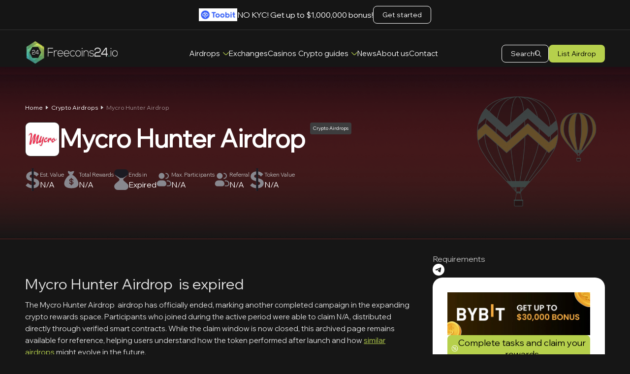

--- FILE ---
content_type: text/html; charset=UTF-8
request_url: https://freecoins24.io/airdrops/mycro-hunter-airdrop/
body_size: 37912
content:
<!doctype html><html lang="en-US"><head><script data-no-optimize="1">var litespeed_docref=sessionStorage.getItem("litespeed_docref");litespeed_docref&&(Object.defineProperty(document,"referrer",{get:function(){return litespeed_docref}}),sessionStorage.removeItem("litespeed_docref"));</script> <meta charset="UTF-8"><meta name="viewport" content="width=device-width, initial-scale=1"><link rel="profile" href="https://gmpg.org/xfn/11"><meta name='robots' content='index, follow, max-image-preview:large, max-snippet:-1, max-video-preview:-1' />
 <script id="google_gtagjs-js-consent-mode-data-layer" src="[data-uri]" defer></script> <title>Mycro Hunter Airdrop  - Earn Free Mycro Hunter Airdrop  tokens Instantly</title><meta name="description" content="Earn free Mycro Hunter Airdrop  tokens from the official airdrop. Discover how to join the Mycro Hunter Airdrop  airdrop and claim free your tokens in minutes with our step-by-step guide" /><link rel="canonical" href="https://freecoins24.io/airdrops/mycro-hunter-airdrop/" /><meta property="og:locale" content="en_US" /><meta property="og:type" content="article" /><meta property="og:title" content="Mycro Hunter Airdrop " /><meta property="og:description" content="Earn free Mycro Hunter Airdrop  tokens from the official airdrop. Discover how to join the Mycro Hunter Airdrop  airdrop and claim free your tokens in minutes with our step-by-step guide" /><meta property="og:url" content="https://freecoins24.io/airdrops/mycro-hunter-airdrop/" /><meta property="og:site_name" content="FreeCoins24 - Crypto Airdrops" /><meta property="article:publisher" content="https://www.facebook.com/freecoins24" /><meta property="article:modified_time" content="2024-10-23T17:09:19+00:00" /><meta property="og:image" content="https://freecoins24.io/wp-content/uploads/2024/07/mycrohunter-airdrop-logo.jpg" /><meta property="og:image:width" content="400" /><meta property="og:image:height" content="400" /><meta property="og:image:type" content="image/jpeg" /><meta name="twitter:card" content="summary_large_image" /><meta name="twitter:site" content="@freecoins24" /><meta name="twitter:label1" content="Est. reading time" /><meta name="twitter:data1" content="1 minute" /><link rel='dns-prefetch' href='//www.googletagmanager.com' /><link rel='preconnect' href='https://www.googletagmanager.com' /><link rel="alternate" type="application/rss+xml" title="FreeCoins24 - Crypto Airdrops &raquo; Feed" href="https://freecoins24.io/feed/" /><link rel="alternate" title="oEmbed (JSON)" type="application/json+oembed" href="https://freecoins24.io/wp-json/oembed/1.0/embed?url=https%3A%2F%2Ffreecoins24.io%2Fairdrops%2Fmycro-hunter-airdrop%2F" /><link rel="alternate" title="oEmbed (XML)" type="text/xml+oembed" href="https://freecoins24.io/wp-json/oembed/1.0/embed?url=https%3A%2F%2Ffreecoins24.io%2Fairdrops%2Fmycro-hunter-airdrop%2F&#038;format=xml" /><style id="litespeed-ccss">input:-webkit-autofill{-webkit-box-shadow:0 0 0 30px #fff inset}:root{--wp-block-synced-color:#7a00df;--wp-block-synced-color--rgb:122,0,223;--wp-bound-block-color:var(--wp-block-synced-color);--wp-editor-canvas-background:#ddd;--wp-admin-theme-color:#007cba;--wp-admin-theme-color--rgb:0,124,186;--wp-admin-theme-color-darker-10:#006ba1;--wp-admin-theme-color-darker-10--rgb:0,107,160.5;--wp-admin-theme-color-darker-20:#005a87;--wp-admin-theme-color-darker-20--rgb:0,90,135;--wp-admin-border-width-focus:2px}:root{--wp--preset--font-size--normal:16px;--wp--preset--font-size--huge:42px}:root{--wp--preset--aspect-ratio--square:1;--wp--preset--aspect-ratio--4-3:4/3;--wp--preset--aspect-ratio--3-4:3/4;--wp--preset--aspect-ratio--3-2:3/2;--wp--preset--aspect-ratio--2-3:2/3;--wp--preset--aspect-ratio--16-9:16/9;--wp--preset--aspect-ratio--9-16:9/16;--wp--preset--color--black:#000000;--wp--preset--color--cyan-bluish-gray:#abb8c3;--wp--preset--color--white:#ffffff;--wp--preset--color--pale-pink:#f78da7;--wp--preset--color--vivid-red:#cf2e2e;--wp--preset--color--luminous-vivid-orange:#ff6900;--wp--preset--color--luminous-vivid-amber:#fcb900;--wp--preset--color--light-green-cyan:#7bdcb5;--wp--preset--color--vivid-green-cyan:#00d084;--wp--preset--color--pale-cyan-blue:#8ed1fc;--wp--preset--color--vivid-cyan-blue:#0693e3;--wp--preset--color--vivid-purple:#9b51e0;--wp--preset--gradient--vivid-cyan-blue-to-vivid-purple:linear-gradient(135deg,rgb(6,147,227) 0%,rgb(155,81,224) 100%);--wp--preset--gradient--light-green-cyan-to-vivid-green-cyan:linear-gradient(135deg,rgb(122,220,180) 0%,rgb(0,208,130) 100%);--wp--preset--gradient--luminous-vivid-amber-to-luminous-vivid-orange:linear-gradient(135deg,rgb(252,185,0) 0%,rgb(255,105,0) 100%);--wp--preset--gradient--luminous-vivid-orange-to-vivid-red:linear-gradient(135deg,rgb(255,105,0) 0%,rgb(207,46,46) 100%);--wp--preset--gradient--very-light-gray-to-cyan-bluish-gray:linear-gradient(135deg,rgb(238,238,238) 0%,rgb(169,184,195) 100%);--wp--preset--gradient--cool-to-warm-spectrum:linear-gradient(135deg,rgb(74,234,220) 0%,rgb(151,120,209) 20%,rgb(207,42,186) 40%,rgb(238,44,130) 60%,rgb(251,105,98) 80%,rgb(254,248,76) 100%);--wp--preset--gradient--blush-light-purple:linear-gradient(135deg,rgb(255,206,236) 0%,rgb(152,150,240) 100%);--wp--preset--gradient--blush-bordeaux:linear-gradient(135deg,rgb(254,205,165) 0%,rgb(254,45,45) 50%,rgb(107,0,62) 100%);--wp--preset--gradient--luminous-dusk:linear-gradient(135deg,rgb(255,203,112) 0%,rgb(199,81,192) 50%,rgb(65,88,208) 100%);--wp--preset--gradient--pale-ocean:linear-gradient(135deg,rgb(255,245,203) 0%,rgb(182,227,212) 50%,rgb(51,167,181) 100%);--wp--preset--gradient--electric-grass:linear-gradient(135deg,rgb(202,248,128) 0%,rgb(113,206,126) 100%);--wp--preset--gradient--midnight:linear-gradient(135deg,rgb(2,3,129) 0%,rgb(40,116,252) 100%);--wp--preset--font-size--small:13px;--wp--preset--font-size--medium:20px;--wp--preset--font-size--large:36px;--wp--preset--font-size--x-large:42px;--wp--preset--spacing--20:0.44rem;--wp--preset--spacing--30:0.67rem;--wp--preset--spacing--40:1rem;--wp--preset--spacing--50:1.5rem;--wp--preset--spacing--60:2.25rem;--wp--preset--spacing--70:3.38rem;--wp--preset--spacing--80:5.06rem;--wp--preset--shadow--natural:6px 6px 9px rgba(0, 0, 0, 0.2);--wp--preset--shadow--deep:12px 12px 50px rgba(0, 0, 0, 0.4);--wp--preset--shadow--sharp:6px 6px 0px rgba(0, 0, 0, 0.2);--wp--preset--shadow--outlined:6px 6px 0px -3px rgb(255, 255, 255), 6px 6px rgb(0, 0, 0);--wp--preset--shadow--crisp:6px 6px 0px rgb(0, 0, 0)}body.custom-background{background-color:#161616}</style><script src="[data-uri]" defer></script><script data-optimized="1" src="https://freecoins24.io/wp-content/plugins/litespeed-cache/assets/js/webfontloader.min.js" defer></script><link rel="preload" data-asynced="1" data-optimized="2" as="style" onload="this.onload=null;this.rel='stylesheet'" href="https://freecoins24.io/wp-content/litespeed/css/370325445616101bec02c8de17460613.css?ver=48b08" /><script src="[data-uri]" defer></script> <link rel='stylesheet' id='freecoins24-style-css' href='https://freecoins24.io/wp-content/themes/freecoins24/style.css?ver=1.0.0' media='all' /> <script src="https://freecoins24.io/wp-includes/js/jquery/jquery.min.js?ver=3.7.1" id="jquery-core-js"></script> 
 <script src="https://www.googletagmanager.com/gtag/js?id=GT-M3L7LD8F" id="google_gtagjs-js" defer data-deferred="1"></script> <script id="google_gtagjs-js-after" src="[data-uri]" defer></script> <link rel="https://api.w.org/" href="https://freecoins24.io/wp-json/" /><link rel="alternate" title="JSON" type="application/json" href="https://freecoins24.io/wp-json/wp/v2/airdrops/12041" /><meta name="generator" content="Site Kit by Google 1.170.0" />
 <script type="application/ld+json" class="saswp-schema-markup-output">[{"@context":"https:\/\/schema.org\/","@graph":[{"@context":"https:\/\/schema.org\/","@type":"SiteNavigationElement","@id":"https:\/\/freecoins24.io\/#airdrops","name":"Airdrops","url":"https:\/\/freecoins24.io\/airdrops\/"},{"@context":"https:\/\/schema.org\/","@type":"SiteNavigationElement","@id":"https:\/\/freecoins24.io\/#most-viewed-today","name":"Most viewed Today","url":"https:\/\/freecoins24.io\/top-30-most-viewed-airdrops-today\/"},{"@context":"https:\/\/schema.org\/","@type":"SiteNavigationElement","@id":"https:\/\/freecoins24.io\/#latest-airdrops","name":"Latest airdrops","url":"https:\/\/freecoins24.io\/airdrops\/#latest"},{"@context":"https:\/\/schema.org\/","@type":"SiteNavigationElement","@id":"https:\/\/freecoins24.io\/#upcoming-airdrops","name":"Upcoming Airdrops","url":"https:\/\/freecoins24.io\/the-best-upcoming-crypto-airdrops\/"},{"@context":"https:\/\/schema.org\/","@type":"SiteNavigationElement","@id":"https:\/\/freecoins24.io\/#top-20-airdrops-this-month","name":"Top 20 Airdrops this Month","url":"https:\/\/freecoins24.io\/top-20-airdrops-this-month\/"},{"@context":"https:\/\/schema.org\/","@type":"SiteNavigationElement","@id":"https:\/\/freecoins24.io\/#hottest","name":"Hottest","url":"https:\/\/freecoins24.io\/hot-airdrops"},{"@context":"https:\/\/schema.org\/","@type":"SiteNavigationElement","@id":"https:\/\/freecoins24.io\/#giveaway","name":"Giveaway","url":"https:\/\/freecoins24.io\/airdrop\/giveaway\/"},{"@context":"https:\/\/schema.org\/","@type":"SiteNavigationElement","@id":"https:\/\/freecoins24.io\/#featured","name":"Featured","url":"https:\/\/freecoins24.io\/featured-airdrops\/"},{"@context":"https:\/\/schema.org\/","@type":"SiteNavigationElement","@id":"https:\/\/freecoins24.io\/#exchanges","name":"Exchanges","url":"https:\/\/freecoins24.io\/exchanges\/"},{"@context":"https:\/\/schema.org\/","@type":"SiteNavigationElement","@id":"https:\/\/freecoins24.io\/#casinos","name":"Casinos","url":"https:\/\/freecoins24.io\/crypto-casinos\/"},{"@context":"https:\/\/schema.org\/","@type":"SiteNavigationElement","@id":"https:\/\/freecoins24.io\/#crypto-guides","name":"Crypto guides","url":"https:\/\/freecoins24.io\/category\/crypto-guides\/"},{"@context":"https:\/\/schema.org\/","@type":"SiteNavigationElement","@id":"https:\/\/freecoins24.io\/#bitcoin","name":"Bitcoin","url":"https:\/\/freecoins24.io\/category\/101-crypto-guides\/bitcoin\/"},{"@context":"https:\/\/schema.org\/","@type":"SiteNavigationElement","@id":"https:\/\/freecoins24.io\/#ethereum","name":"Ethereum","url":"https:\/\/freecoins24.io\/category\/101-crypto-guides\/ethereum\/"},{"@context":"https:\/\/schema.org\/","@type":"SiteNavigationElement","@id":"https:\/\/freecoins24.io\/#altcoins","name":"Altcoins","url":"https:\/\/freecoins24.io\/category\/101-crypto-guides\/altcoins\/"},{"@context":"https:\/\/schema.org\/","@type":"SiteNavigationElement","@id":"https:\/\/freecoins24.io\/#nft","name":"NFT","url":"https:\/\/freecoins24.io\/category\/101-crypto-guides\/nft\/"},{"@context":"https:\/\/schema.org\/","@type":"SiteNavigationElement","@id":"https:\/\/freecoins24.io\/#all-guides","name":"All guides","url":"https:\/\/freecoins24.io\/category\/crypto-guides\/"},{"@context":"https:\/\/schema.org\/","@type":"SiteNavigationElement","@id":"https:\/\/freecoins24.io\/#news","name":"News","url":"https:\/\/freecoins24.io\/news\/"},{"@context":"https:\/\/schema.org\/","@type":"SiteNavigationElement","@id":"https:\/\/freecoins24.io\/#about-us","name":"About us","url":"https:\/\/freecoins24.io\/about-us\/"},{"@context":"https:\/\/schema.org\/","@type":"SiteNavigationElement","@id":"https:\/\/freecoins24.io\/#contact","name":"Contact","url":"https:\/\/freecoins24.io\/contact\/"}]}]</script> <link rel="icon" href="https://freecoins24.io/wp-content/uploads/2024/06/cropped-favicon-32x32.jpg" sizes="32x32" /><link rel="icon" href="https://freecoins24.io/wp-content/uploads/2024/06/cropped-favicon-192x192.jpg" sizes="192x192" /><link rel="apple-touch-icon" href="https://freecoins24.io/wp-content/uploads/2024/06/cropped-favicon-180x180.jpg" /><meta name="msapplication-TileImage" content="https://freecoins24.io/wp-content/uploads/2024/06/cropped-favicon-270x270.jpg" /> <script src="https://www.googletagmanager.com/gtag/js?id=G-RV0WZCDPH3" defer data-deferred="1"></script> <script src="[data-uri]" defer></script> <meta name="coinzilla" content="e058861b0d6624c76dd306fbcfe577f1" /></head><body class="wp-singular airdrops-template airdrops-template-page-templates airdrops-template-airdrop-old-single airdrops-template-page-templatesairdrop-old-single-php single single-airdrops postid-12041 custom-background wp-custom-logo wp-theme-freecoins24"><div id="page" class="site flex-column">
<a href="https://www.toobit.com/activity/christmas-trading?invite_code=OePt3r" class="inline-flex inline-centered top-announce gap10" target="_blank" rel="nofollow">
<img data-lazyloaded="1" src="[data-uri]" data-src="https://freecoins24.io/wp-content/uploads/2025/12/photo_2025-12-22_18-11-18.jpg.webp" alt="partner logo">
<span>NO KYC! Get up to $1,000,000 bonus!</span>
<span class="cta-outline cta-small">Get started</span>
</a><header id="masthead" class="site-header main-container inline-justify"><div class="site-branding">
<a href="https://freecoins24.io/" class="custom-logo-link" rel="home"><img data-lazyloaded="1" data-placeholder-resp="576x146" src="[data-uri]" width="576" height="146" data-src="https://freecoins24.io/wp-content/uploads/2024/09/logo-freecoins24.webp" class="custom-logo" alt="logo freecoins24" decoding="async" fetchpriority="high" /></a></div><nav id="site-navigation" class="main-navigation"><div class="menu-headermenu-container"><ul id="menu-headermenu" class="menu"><li id="menu-item-104" class="menu-item menu-item-type-post_type menu-item-object-page menu-item-has-children menu-item-104"><a href="https://freecoins24.io/airdrops/" title="free crypto Airdrops">Airdrops</a><ul class="sub-menu"><li id="menu-item-27760" class="menu-item menu-item-type-post_type menu-item-object-page menu-item-27760"><a href="https://freecoins24.io/top-30-most-viewed-airdrops-today/" title="Most viewed Airdrops Today">Most viewed Today</a></li><li id="menu-item-11298" class="menu-item menu-item-type-custom menu-item-object-custom menu-item-11298"><a href="/airdrops/#latest" title="Latest crypto airdrops">Latest airdrops</a></li><li id="menu-item-27362" class="menu-item menu-item-type-post_type menu-item-object-page menu-item-27362"><a href="https://freecoins24.io/the-best-upcoming-crypto-airdrops/">Upcoming Airdrops</a></li><li id="menu-item-32808" class="menu-item menu-item-type-post_type menu-item-object-page menu-item-32808"><a href="https://freecoins24.io/top-20-airdrops-this-month/">Top 20 Airdrops this Month</a></li><li id="menu-item-11160" class="hot menu-item menu-item-type-custom menu-item-object-custom menu-item-11160"><a href="/hot-airdrops" title="Hot airdrops">Hottest</a></li><li id="menu-item-11299" class="menu-item menu-item-type-custom menu-item-object-custom menu-item-11299"><a href="/airdrop/giveaway/" title="giveaway airdrops">Giveaway</a></li><li id="menu-item-11300" class="menu-item menu-item-type-custom menu-item-object-custom menu-item-11300"><a href="/featured-airdrops/" title="best crypto airdrops">Featured</a></li></ul></li><li id="menu-item-106" class="menu-item menu-item-type-post_type menu-item-object-page menu-item-106"><a href="https://freecoins24.io/exchanges/" title="crypto exchanges">Exchanges</a></li><li id="menu-item-28716" class="menu-item menu-item-type-post_type menu-item-object-page menu-item-28716"><a href="https://freecoins24.io/crypto-casinos/" title="Crypto Casinos">Casinos</a></li><li id="menu-item-11425" class="menu-item menu-item-type-custom menu-item-object-custom menu-item-has-children menu-item-11425"><a href="/category/crypto-guides/" title="best crypto guides">Crypto guides</a><ul class="sub-menu"><li id="menu-item-11426" class="menu-item menu-item-type-custom menu-item-object-custom menu-item-11426"><a href="/category/101-crypto-guides/bitcoin/" title="bitcoin guides">Bitcoin</a></li><li id="menu-item-11427" class="menu-item menu-item-type-custom menu-item-object-custom menu-item-11427"><a href="/category/101-crypto-guides/ethereum/" title="ethereum guides">Ethereum</a></li><li id="menu-item-11428" class="menu-item menu-item-type-custom menu-item-object-custom menu-item-11428"><a href="/category/101-crypto-guides/altcoins/" title="altcoins guides">Altcoins</a></li><li id="menu-item-11429" class="menu-item menu-item-type-custom menu-item-object-custom menu-item-11429"><a href="/category/101-crypto-guides/nft/" title="nft guides">NFT</a></li><li id="menu-item-11430" class="menu-item menu-item-type-custom menu-item-object-custom menu-item-11430"><a href="/category/crypto-guides/" title="discover crypto guides">All guides</a></li></ul></li><li id="menu-item-107" class="menu-item menu-item-type-post_type menu-item-object-page menu-item-107"><a href="https://freecoins24.io/news/" title="latest news on crypto ">News</a></li><li id="menu-item-103" class="menu-item menu-item-type-post_type menu-item-object-page menu-item-103"><a href="https://freecoins24.io/about-us/" title="About freecoins24.io">About us</a></li><li id="menu-item-105" class="menu-item menu-item-type-post_type menu-item-object-page menu-item-105"><a href="https://freecoins24.io/contact/" title="Contact freecoins">Contact</a></li></ul></div></nav><div id="nav-icon3" class="mobile_toggle">
<span></span>
<span></span>
<span></span></div><div class="inline-flex gap10 menu-ctas">
<span class="cta-outline cta-small inline-flex gap10" id="global-search">
Search
<svg width="12" height="13" viewBox="0 0 12 13" fill="none" xmlns="http://www.w3.org/2000/svg">
<path d="M3.11168 2.94931C2.92683 2.76446 2.63415 2.76446 2.4647 2.94931C1.83312 3.58089 1.47882 4.42813 1.47882 5.33698C1.47882 6.23044 1.83312 7.07768 2.4647 7.72466C2.55713 7.81709 2.68036 7.8633 2.78819 7.8633C2.89602 7.8633 3.01926 7.81709 3.11168 7.72466C3.29654 7.53981 3.29654 7.24713 3.11168 7.07768C2.64955 6.61555 2.38768 5.99937 2.38768 5.35239C2.38768 4.70541 2.64955 4.08923 3.11168 3.6271C3.28113 3.42684 3.28113 3.13416 3.11168 2.94931Z" fill="white"/>
<path d="M11.8614 11.7144L8.56483 8.40244C8.87291 8.01733 9.13479 7.60141 9.31964 7.15469C9.55071 6.56932 9.67394 5.96855 9.67394 5.33697C9.67394 4.70539 9.55071 4.10462 9.31964 3.51926C9.07317 2.91849 8.71887 2.37933 8.25674 1.9172C7.79461 1.45507 7.25546 1.10077 6.65469 0.8543C6.06932 0.623235 5.46855 0.5 4.83697 0.5C4.20539 0.5 3.60462 0.623235 3.01926 0.8543C2.41849 1.10077 1.87933 1.45507 1.4172 1.9172C0.955071 2.37933 0.60077 2.91849 0.3543 3.51926C0.123235 4.10462 0 4.70539 0 5.33697C0 5.96855 0.123235 6.56932 0.3543 7.15469C0.60077 7.75546 0.955071 8.29461 1.4172 8.75674C1.87933 9.21887 2.41849 9.57317 3.01926 9.81964C3.60462 10.0507 4.20539 10.1739 4.83697 10.1739C5.46855 10.1739 6.06932 10.0507 6.65469 9.81964C7.11682 9.63479 7.53273 9.38832 7.90244 9.06483L11.2144 12.3614C11.3068 12.4538 11.43 12.5 11.5379 12.5C11.6611 12.5 11.7689 12.4538 11.8614 12.3614C12.0462 12.1919 12.0462 11.8992 11.8614 11.7144ZM4.83697 9.23427C3.78947 9.23427 2.819 8.83376 2.07959 8.09435C0.554557 6.56932 0.554557 4.10462 2.07959 2.57959C2.8344 1.82478 3.83569 1.43967 4.83697 1.43967C5.83825 1.43967 6.83954 1.82478 7.59435 2.57959C9.11938 4.10462 9.11938 6.56932 7.59435 8.09435C6.85494 8.83376 5.88447 9.23427 4.83697 9.23427Z" fill="white"/>
</svg>
</span>
<a href="https://freecoins24.io/list-airdrop" title="list airdrop" class="cta-green cta-small">List Airdrop</a></div><div id="global-search-wrapper" style="display: none">
<input type="text" id="global-search-input" placeholder="Search for airdrops and articles" autofocus><div id="global-search-close">
<svg width="14" height="14" viewBox="0 0 14 14" fill="none" xmlns="http://www.w3.org/2000/svg">
<path fill-rule="evenodd" clip-rule="evenodd" d="M0.46967 0.46967C0.762563 0.176777 1.23744 0.176777 1.53033 0.46967L7 5.93934L12.4697 0.46967C12.7626 0.176777 13.2374 0.176777 13.5303 0.46967C13.8232 0.762563 13.8232 1.23744 13.5303 1.53033L8.06066 7L13.5303 12.4697C13.8232 12.7626 13.8232 13.2374 13.5303 13.5303C13.2374 13.8232 12.7626 13.8232 12.4697 13.5303L7 8.06066L1.53033 13.5303C1.23744 13.8232 0.762563 13.8232 0.46967 13.5303C0.176777 13.2374 0.176777 12.7626 0.46967 12.4697L5.93934 7L0.46967 1.53033C0.176777 1.23744 0.176777 0.762563 0.46967 0.46967Z" fill="white"/>
</svg>
Close</div><div id="global-search-results" class="hidden"></div></div></header> <script type="application/ld+json">{
            "@context": "http://schema.org",
            "@type": "Product",
            "name": "Crypto Airdrops",
            "aggregateRating": {
                "@type": "AggregateRating",
                "ratingValue": "4.9",
                "reviewCount": "235"
            }
        }</script> <section class="main-container small-hero small-dark flex-column gap5 airdrop-single a-expired-bg"><div class="inline-flex inline-full single-cats bottom-breads top-breads"><p id="breadcrumbs"><span><span><a href="https://freecoins24.io/">Home</a></span> <img data-lazyloaded="1" src="[data-uri]" data-src="/wp-content/uploads/2024/06/play_arrow.svg" alt="bread sep" /> <span><a href="https://freecoins24.io/airdrop/crypto-airdrops/">Crypto Airdrops</a></span> <img data-lazyloaded="1" src="[data-uri]" data-src="/wp-content/uploads/2024/06/play_arrow.svg" alt="bread sep" /> <span class="breadcrumb_last" aria-current="page">Mycro Hunter Airdrop </span></span></p></div><div class="inline-flex align-top airdrop gap20"><div class="a-data">
<img data-lazyloaded="1" data-placeholder-resp="400x400" src="[data-uri]" width="400" height="400" data-src="https://freecoins24.io/wp-content/uploads/2024/07/mycrohunter-airdrop-logo.jpg.webp" class="attachment-full size-full wp-post-image" alt="Mycro Hunter Airdrop " decoding="async" /></div><div class="inline-flex a-title gap10"><h1>Mycro Hunter Airdrop </h2><div class="inline-flex gap5 a-tags"> <span class="airdrop-category small-tag Crypto Airdrops">Crypto Airdrops</span></div></div></div><div class="inline-flex gap30 airdrop-row"><div class="airdrop-detail">
<svg width="27" height="45" viewBox="0 0 27 45" fill="none" xmlns="http://www.w3.org/2000/svg">
<path d="M0 33.9685L4.6 29.3685C5.91867 30.8712 7.36 31.9598 8.924 32.6345C10.5187 33.2785 12.052 33.6005 13.524 33.6005C14.8427 33.6005 15.9773 33.4472 16.928 33.1405C17.9093 32.8338 18.6607 32.4045 19.182 31.8525C19.734 31.3005 20.01 30.6718 20.01 29.9665C20.01 29.1998 19.7953 28.5712 19.366 28.0805C18.9367 27.5592 18.17 27.1145 17.066 26.7465C15.9927 26.3785 14.49 26.0258 12.558 25.6885C8.75533 25.0138 5.87267 23.8792 3.91 22.2845C1.978 20.6592 1.012 18.6045 1.012 16.1205C1.012 14.1885 1.564 12.4712 2.668 10.9685C3.772 9.46583 5.27467 8.28516 7.176 7.42649C9.07733 6.56782 11.2393 6.13849 13.662 6.13849C16.054 6.13849 18.3233 6.62916 20.47 7.61049C22.6167 8.59183 24.472 9.97183 26.036 11.7505L21.436 16.3505C20.332 14.8172 19.1053 13.7285 17.756 13.0845C16.4373 12.4405 15.1493 12.1185 13.892 12.1185C12.1133 12.1185 10.6873 12.4558 9.614 13.1305C8.54067 13.7745 8.004 14.5872 8.004 15.5685C8.004 16.3045 8.188 16.9178 8.556 17.4085C8.924 17.8685 9.568 18.2672 10.488 18.6045C11.4387 18.9112 12.788 19.2178 14.536 19.5245C18.768 20.2605 21.896 21.4565 23.92 23.1125C25.944 24.7378 26.956 26.8692 26.956 29.5065C26.956 31.4998 26.404 33.2632 25.3 34.7965C24.196 36.2992 22.6473 37.4798 20.654 38.3385C18.6913 39.1665 16.3913 39.5805 13.754 39.5805C10.9633 39.5805 8.35667 39.0898 5.934 38.1085C3.542 37.1272 1.564 35.7472 0 33.9685ZM15.732 22.3305H12.328V1.07849H15.732V22.3305ZM15.548 44.6405H12.144V22.7905H15.548V44.6405Z" fill="#88888F"/>
<rect x="12" width="4" height="45" fill="#1B1A22"/>
</svg><div class="flex-column"><div>Est. Value</div><div>N/A</div></div></div><div class="airdrop-detail">
<svg width="37" height="43" viewBox="0 0 37 43" fill="none" xmlns="http://www.w3.org/2000/svg">
<path d="M21.3807 28.5639C21.2201 28.388 21.0169 28.2565 20.807 28.1469C20.3498 27.9085 19.8499 27.7639 19.3535 27.6334V31.4799C20.1592 31.3888 21.0842 31.0964 21.5073 30.3442C21.7092 29.9849 21.7494 29.5435 21.6671 29.1435C21.6225 28.9268 21.5303 28.7279 21.3807 28.5639Z" fill="#88888F"/>
<path d="M21.5029 30.3516C21.5045 30.3489 21.5055 30.3472 21.5072 30.3442C21.5058 30.3467 21.5043 30.3491 21.5029 30.3516Z" fill="#88888F"/>
<path d="M15.5743 22.4149C15.4358 22.6171 15.3488 22.8469 15.3249 23.0912C15.3009 23.3359 15.3143 23.6082 15.4073 23.8386C15.4959 24.0582 15.6813 24.2203 15.8728 24.3508C16.0876 24.4969 16.3238 24.611 16.5644 24.7078C16.7663 24.789 16.9933 24.8667 17.2381 24.9418V21.4612C16.6198 21.5931 15.9442 21.8748 15.5743 22.4149Z" fill="#88888F"/>
<path d="M21.5232 30.3158C21.5182 30.3248 21.5127 30.3342 21.5073 30.3441C21.5136 30.3326 21.5186 30.3241 21.5232 30.3158Z" fill="#88888F"/>
<path d="M21.5435 30.2801C21.545 30.2773 21.5453 30.277 21.5435 30.2801V30.2801Z" fill="#88888F"/>
<path d="M20.7085 9.35612C23.9796 6.60824 26.1653 0.417673 24.8202 0.146912C23.033 -0.21299 19.1519 1.36513 17.276 1.64318C14.6153 1.96443 11.7175 -1.242 10.0909 0.545262C8.76834 1.99843 11.039 7.28312 14.5916 9.5854C3.99269 14.7946 -10.9048 40.9453 15.0847 42.8428C51.0456 45.4683 33.0387 14.4324 20.7085 9.35612ZM23.7969 29.9798C23.6863 30.9993 23.146 31.9213 22.3384 32.5472C21.4856 33.2081 20.416 33.5155 19.3533 33.6016V34.728C19.3533 35.0294 19.2217 35.3209 18.996 35.5205C18.6859 35.7949 18.2302 35.8626 17.8538 35.6891C17.4822 35.5182 17.238 35.137 17.238 34.728V33.4969C17.0558 33.4622 16.8749 33.4211 16.6961 33.372C15.7029 33.0991 14.7816 32.5672 14.1087 31.7802C13.7735 31.3879 13.5002 30.9428 13.3112 30.4623C13.2618 30.3368 13.2178 30.2089 13.1792 30.0796C13.1443 29.9625 13.1083 29.8435 13.0959 29.7215C13.0749 29.5168 13.1155 29.3079 13.2109 29.1256C13.407 28.7505 13.8202 28.524 14.2421 28.5616C14.6574 28.5985 15.0213 28.8866 15.1521 29.2825C15.1923 29.4044 15.2197 29.5293 15.2649 29.6499C15.3097 29.7697 15.3638 29.8862 15.4275 29.9971C15.5531 30.2154 15.7106 30.4168 15.8919 30.5915C16.2657 30.9516 16.7417 31.1857 17.238 31.3249V27.1398C16.2676 26.8886 15.2659 26.5641 14.4645 25.941C14.0751 25.6381 13.7446 25.2617 13.5282 24.8162C13.2998 24.346 13.2052 23.8222 13.2014 23.3019C13.1974 22.7737 13.2978 22.2501 13.5182 21.7687C13.7246 21.3181 14.0218 20.9135 14.3861 20.578C15.1652 19.861 16.2001 19.461 17.2381 19.3141V19.222V18.1447C17.2381 17.8434 17.3698 17.5518 17.5954 17.3523C17.9056 17.078 18.3611 17.0102 18.7376 17.1836C19.1092 17.3547 19.3534 17.7358 19.3534 18.1447V19.222V19.3077C19.4917 19.3251 19.6296 19.3459 19.7668 19.3708C20.7861 19.5553 21.7831 19.9762 22.5285 20.7111C22.8816 21.0591 23.1707 21.4739 23.3739 21.9262C23.4307 22.0523 23.4804 22.1815 23.5234 22.3131C23.5635 22.4358 23.6037 22.5622 23.6229 22.6903C23.6534 22.8948 23.6222 23.106 23.5347 23.2931C23.3554 23.6764 22.9533 23.9205 22.5303 23.9023C22.1146 23.8842 21.7381 23.6136 21.5892 23.225C21.5449 23.1095 21.5227 22.9872 21.4775 22.8719C21.4319 22.7553 21.3728 22.644 21.3047 22.5388C21.1723 22.3344 21.0008 22.1592 20.8051 22.0148C20.3811 21.7018 19.8669 21.5386 19.3531 21.4475V25.4524C19.9637 25.5986 20.5749 25.7581 21.1599 25.9888C22.0441 26.3375 22.882 26.8721 23.3646 27.7152C23.2898 27.5838 23.2169 27.4558 23.3672 27.7195C23.5147 27.9785 23.4443 27.8551 23.3702 27.7253C23.7542 28.402 23.8804 29.2111 23.7969 29.9798Z" fill="#88888F"/>
<path d="M21.4916 30.3715C21.4854 30.3825 21.4801 30.3922 21.4758 30.3996C21.4795 30.3932 21.4849 30.3836 21.4916 30.3715Z" fill="#88888F"/>
</svg><div class="flex-column"><div>Total Rewards</div><div>N/A</div></div></div><div class="airdrop-detail">
<svg width="27" height="39" viewBox="0 0 27 39" fill="none" xmlns="http://www.w3.org/2000/svg">
<path fill-rule="evenodd" clip-rule="evenodd" d="M19.6358 16.4218C18.51 17.3739 17.9471 17.85 17.7001 18.3995C17.3858 19.0985 17.3858 19.9015 17.7001 20.6005C17.9471 21.15 18.51 21.6261 19.6358 22.5782L20.0165 22.9003L21.0614 23.784L21.0897 23.8079C22.5116 25.0105 23.6149 25.9436 24.4206 26.692C25.2054 27.4211 25.8434 28.0937 26.2007 28.7818C27.9953 32.2375 26.4708 36.511 22.9124 37.9998C22.2039 38.2962 21.2895 38.3984 20.2267 38.4486C19.1357 38.5 17.6997 38.5 15.8489 38.5H15.8118H13.9561H13.9039H13.9039C11.3023 38.5 9.28413 38.5 7.76234 38.4001C6.27946 38.3027 5.01124 38.1028 4.08444 37.5283C1.47645 35.9115 0.322001 32.6753 1.30569 29.7387C1.65526 28.6951 2.50349 27.7176 3.58123 26.6793C4.68724 25.6138 6.23763 24.3025 8.23614 22.6122L8.23626 22.6121L8.27633 22.5782C9.40211 21.6261 9.965 21.15 10.212 20.6005C10.5263 19.9015 10.5263 19.0985 10.212 18.3995C9.965 17.85 9.40211 17.3739 8.27633 16.4218L7.89557 16.0997L6.8507 15.216L6.82212 15.1918C5.40036 13.9894 4.29718 13.0563 3.49153 12.308C2.70669 11.5789 2.06872 10.9063 1.71143 10.2182C-0.083174 6.76245 1.44128 2.48899 4.99973 1.00022C5.70819 0.703815 6.62259 0.601575 7.68538 0.551451C8.77629 0.5 10.2122 0.5 12.0628 0.5H12.0632H12.1003H13.9561H14.0082H14.0082C16.6098 0.499996 18.628 0.499992 20.1498 0.599938C21.6326 0.697327 22.9009 0.897153 23.8277 1.47171C26.4357 3.08851 27.5901 6.32475 26.6064 9.26132C26.2569 10.3049 25.4086 11.2824 24.3309 12.3207C23.2248 13.3863 21.6744 14.6976 19.6758 16.388L19.6358 16.4218Z" fill="#1B1A22"/>
<mask id="mask0_312_10400" style="mask-type:alpha" maskUnits="userSpaceOnUse" x="0" y="0" width="27" height="39">
<path fill-rule="evenodd" clip-rule="evenodd" d="M19.6358 16.4218C18.51 17.3739 17.9471 17.85 17.7001 18.3995C17.3858 19.0985 17.3858 19.9015 17.7001 20.6005C17.9471 21.15 18.51 21.6261 19.6358 22.5782L20.0165 22.9003L21.0614 23.784L21.0897 23.8079C22.5116 25.0105 23.6149 25.9436 24.4206 26.692C25.2054 27.4211 25.8434 28.0937 26.2007 28.7818C27.9953 32.2375 26.4708 36.511 22.9124 37.9998C22.2039 38.2962 21.2895 38.3984 20.2267 38.4486C19.1357 38.5 17.6997 38.5 15.8489 38.5H15.8118H13.9561H13.9039H13.9039C11.3023 38.5 9.28413 38.5 7.76234 38.4001C6.27946 38.3027 5.01124 38.1028 4.08444 37.5283C1.47645 35.9115 0.322001 32.6753 1.30569 29.7387C1.65526 28.6951 2.50349 27.7176 3.58123 26.6793C4.68724 25.6138 6.23763 24.3025 8.23614 22.6122L8.23626 22.6121L8.27633 22.5782C9.40211 21.6261 9.965 21.15 10.212 20.6005C10.5263 19.9015 10.5263 19.0985 10.212 18.3995C9.965 17.85 9.40211 17.3739 8.27633 16.4218L7.89557 16.0997L6.8507 15.216L6.82212 15.1918C5.40036 13.9894 4.29718 13.0563 3.49153 12.308C2.70669 11.5789 2.06872 10.9063 1.71143 10.2182C-0.083174 6.76245 1.44128 2.48899 4.99973 1.00022C5.70819 0.703815 6.62259 0.601575 7.68538 0.551451C8.77629 0.5 10.2122 0.5 12.0628 0.5H12.0632H12.1003H13.9561H14.0082H14.0082C16.6098 0.499996 18.628 0.499992 20.1498 0.599938C21.6326 0.697327 22.9009 0.897153 23.8277 1.47171C26.4357 3.08851 27.5901 6.32475 26.6064 9.26132C26.2569 10.3049 25.4086 11.2824 24.3309 12.3207C23.2248 13.3863 21.6744 14.6976 19.6758 16.388L19.6358 16.4218Z" fill="#13121A"/>
</mask>
<g mask="url(#mask0_312_10400)">
<rect x="-3.04395" y="16.5" width="44" height="32" fill="#88888F"/>
<rect x="-34.0439" y="28.6106" width="34" height="34" transform="rotate(-58.8918 -34.0439 28.6106)" fill="#88888F"/>
<rect width="34" height="34" transform="matrix(-0.516656 -0.856193 -0.856193 0.516656 62.6328 28.6106)" fill="#88888F"/>
</g>
</svg><div class="flex-column"><div>Ends in</div><div>Expired</div></div></div><div class="airdrop-detail">
<svg width="41" height="37" viewBox="0 0 41 37" fill="none" xmlns="http://www.w3.org/2000/svg">
<path fill-rule="evenodd" clip-rule="evenodd" d="M26.0624 0C25.3574 0 24.7858 0.577865 24.7858 1.2907C24.7858 2.00353 25.3574 2.5814 26.0624 2.5814C29.1176 2.5814 31.5944 5.08548 31.5944 8.17442C31.5944 11.2634 29.1176 13.7674 26.0624 13.7674C25.3574 13.7674 24.7858 14.3453 24.7858 15.0581C24.7858 15.771 25.3574 16.3488 26.0624 16.3488C30.5277 16.3488 34.1475 12.689 34.1475 8.17442C34.1475 3.65981 30.5277 0 26.0624 0ZM29.4667 20.6512C28.7617 20.6512 28.1901 21.229 28.1901 21.9419C28.1901 22.6547 28.7617 23.2326 29.4667 23.2326H31.5092C35.3165 23.2326 38.4029 26.353 38.4029 30.2023C38.4029 32.5309 36.5358 34.4186 34.2327 34.4186H29.4667C28.7617 34.4186 28.1901 34.9965 28.1901 35.7093C28.1901 36.4221 28.7617 37 29.4667 37H34.2327C37.9459 37 40.9561 33.9566 40.9561 30.2023C40.9561 24.9274 36.7266 20.6512 31.5092 20.6512H29.4667ZM6.06244 8.17442C6.06244 3.65981 9.68226 0 14.1475 0C18.6128 0 22.2327 3.65981 22.2327 8.17442C22.2327 12.689 18.6128 16.3488 14.1475 16.3488C9.68226 16.3488 6.06244 12.689 6.06244 8.17442ZM10.4029 20.6512C5.18554 20.6512 0.956055 24.9274 0.956055 30.2023C0.956055 33.9566 3.96622 37 7.67946 37H20.6156C24.3289 37 27.339 33.9566 27.339 30.2023C27.339 24.9274 23.1096 20.6512 17.8922 20.6512H10.4029Z" fill="#88888F"/>
</svg><div class="flex-column"><div>Max. Participants</div><div>N/A</div></div></div><div class="airdrop-detail">
<svg width="41" height="37" viewBox="0 0 41 37" fill="none" xmlns="http://www.w3.org/2000/svg">
<path fill-rule="evenodd" clip-rule="evenodd" d="M26.0624 0C25.3574 0 24.7858 0.577865 24.7858 1.2907C24.7858 2.00353 25.3574 2.5814 26.0624 2.5814C29.1176 2.5814 31.5944 5.08548 31.5944 8.17442C31.5944 11.2634 29.1176 13.7674 26.0624 13.7674C25.3574 13.7674 24.7858 14.3453 24.7858 15.0581C24.7858 15.771 25.3574 16.3488 26.0624 16.3488C30.5277 16.3488 34.1475 12.689 34.1475 8.17442C34.1475 3.65981 30.5277 0 26.0624 0ZM29.4667 20.6512C28.7617 20.6512 28.1901 21.229 28.1901 21.9419C28.1901 22.6547 28.7617 23.2326 29.4667 23.2326H31.5092C35.3165 23.2326 38.4029 26.353 38.4029 30.2023C38.4029 32.5309 36.5358 34.4186 34.2327 34.4186H29.4667C28.7617 34.4186 28.1901 34.9965 28.1901 35.7093C28.1901 36.4221 28.7617 37 29.4667 37H34.2327C37.9459 37 40.9561 33.9566 40.9561 30.2023C40.9561 24.9274 36.7266 20.6512 31.5092 20.6512H29.4667ZM6.06244 8.17442C6.06244 3.65981 9.68226 0 14.1475 0C18.6128 0 22.2327 3.65981 22.2327 8.17442C22.2327 12.689 18.6128 16.3488 14.1475 16.3488C9.68226 16.3488 6.06244 12.689 6.06244 8.17442ZM10.4029 20.6512C5.18554 20.6512 0.956055 24.9274 0.956055 30.2023C0.956055 33.9566 3.96622 37 7.67946 37H20.6156C24.3289 37 27.339 33.9566 27.339 30.2023C27.339 24.9274 23.1096 20.6512 17.8922 20.6512H10.4029Z" fill="#88888F"/>
</svg><div class="flex-column"><div>Referral</div><div>N/A</div></div></div><div class="airdrop-detail">
<svg width="27" height="45" viewBox="0 0 27 45" fill="none" xmlns="http://www.w3.org/2000/svg">
<path d="M0 33.9685L4.6 29.3685C5.91867 30.8712 7.36 31.9598 8.924 32.6345C10.5187 33.2785 12.052 33.6005 13.524 33.6005C14.8427 33.6005 15.9773 33.4472 16.928 33.1405C17.9093 32.8338 18.6607 32.4045 19.182 31.8525C19.734 31.3005 20.01 30.6718 20.01 29.9665C20.01 29.1998 19.7953 28.5712 19.366 28.0805C18.9367 27.5592 18.17 27.1145 17.066 26.7465C15.9927 26.3785 14.49 26.0258 12.558 25.6885C8.75533 25.0138 5.87267 23.8792 3.91 22.2845C1.978 20.6592 1.012 18.6045 1.012 16.1205C1.012 14.1885 1.564 12.4712 2.668 10.9685C3.772 9.46583 5.27467 8.28516 7.176 7.42649C9.07733 6.56782 11.2393 6.13849 13.662 6.13849C16.054 6.13849 18.3233 6.62916 20.47 7.61049C22.6167 8.59183 24.472 9.97183 26.036 11.7505L21.436 16.3505C20.332 14.8172 19.1053 13.7285 17.756 13.0845C16.4373 12.4405 15.1493 12.1185 13.892 12.1185C12.1133 12.1185 10.6873 12.4558 9.614 13.1305C8.54067 13.7745 8.004 14.5872 8.004 15.5685C8.004 16.3045 8.188 16.9178 8.556 17.4085C8.924 17.8685 9.568 18.2672 10.488 18.6045C11.4387 18.9112 12.788 19.2178 14.536 19.5245C18.768 20.2605 21.896 21.4565 23.92 23.1125C25.944 24.7378 26.956 26.8692 26.956 29.5065C26.956 31.4998 26.404 33.2632 25.3 34.7965C24.196 36.2992 22.6473 37.4798 20.654 38.3385C18.6913 39.1665 16.3913 39.5805 13.754 39.5805C10.9633 39.5805 8.35667 39.0898 5.934 38.1085C3.542 37.1272 1.564 35.7472 0 33.9685ZM15.732 22.3305H12.328V1.07849H15.732V22.3305ZM15.548 44.6405H12.144V22.7905H15.548V44.6405Z" fill="#88888F"/>
<rect x="12" width="4" height="45" fill="#1B1A22"/>
</svg><div class="flex-column"><div>Token Value</div><div>N/A</div></div></div></div></section><section class="single-content single-content-airdrop side-sticky"><div class="airdrop-content"><div class="flex-column sec-top"><h4>Mycro Hunter Airdrop  is expired</h4><p>The Mycro Hunter Airdrop  airdrop has officially ended, marking another completed campaign in the
expanding crypto rewards space. Participants who joined during the active period were able to
claim N/A,
distributed directly through verified smart contracts. While
the claim window is now closed, this archived page remains available for reference, helping
users understand how the token performed after launch and how <a href="/featured-airdrops/"
title="similar airdrops">
similar airdrops</a>
might evolve in the future.</p><h2>Airdrop summary</h2><div class="airdrop-container"><h3>Was the airdrop real or a scam?</h3><p>
The Mycro Hunter Airdrop  was confirmed to be real and successfully executed. Eligible users
who
completed the official campaign tasks received Mycro Hunter Airdrop  tokens
directly in their connected wallets. The claim process was verified through the project’s
account and supported by multiple blockchain transaction proofs. Community feedback across
Telegram and Discord remained largely positive, with no
reports of phishing or distribution issues, confirming the campaign’s legitimacy.</p><h3>How much did users actually receive from Mycro Hunter Airdrop ?</h3><p>
The token value of the project was N/A.
Mycro Hunter Airdrop  total rewards for the airdrop was N/A</p><h3>Lessons for future airdrops</h3><p>
The Mycro Hunter Airdrop  demonstrates the importance of evaluating token utility and
post-launch
strategy before claiming rewards. While the campaign itself was legitimate and transparent,
participants faced rapid value depreciation due to early unlock schedules and limited
ecosystem adoption. Future airdrop hunters should look for projects with clear long-term
token use cases, vesting mechanisms, and public liquidity plans. Tracking <a
href="/airdrops/"
title="verified airdrops">
verified campaigns
on Freecoins24</a> remains one of the most reliable ways to avoid low-value or high-risk
drops
in the market.</p><p>Analyzing expired airdrops like Mycro Hunter Airdrop  provides valuable lessons for anyone exploring
new campaigns. Evaluating distribution rules, vesting periods, and project transparency
before claiming rewards can prevent disappointment after token listings. <a href="/" title="home"> Freecoins24</a>
continues to monitor both active and past airdrops to ensure the community has accurate data
and trusted insights when deciding which opportunities to join next.</p></div></div><div class="step-guide"><h2>About Airdrop</h2><div class="airdrop-old-c radius30"><header class="entry-header"><h1 class="text__Text-sc-1juqygr-0 jIKGgk"><strong>Mycro Hunter Airdrop</strong></h1></header><p>Token value: 7 MYO</p><p>Referral: 2 MYO</p><p>Max. participants: NA</p><p><a href="https://myetherwallet.com/#send-transaction" target="_blank" rel="noopener noreferrer">ETH wallet</a></p><p><a href="https://t.me/mycrojobs" target="_blank" rel="noopener noreferrer">Telegram</a></p><p><a href="https://twitter.com/Mycrojobs/" target="_blank" rel="noopener noreferrer">Twitter</a></p><p><a href="https://www.facebook.com/mycro.jobs/" target="_blank" rel="noopener noreferrer">Facebook</a></p><p><a href="https://www.youtube.com/channel/UC1Gk4r0HRGFnOMfX3tWEfGw/" target="_blank" rel="noopener noreferrer">Youtube</a></p><p><a href="https://www.coingecko.com/de/munze/mycro" target="_blank" rel="noopener noreferrer">Coingecko</a></p><p><a href="https://mycrohunter.com" target="_blank" rel="noopener noreferrer">https://mycrohunter.com</a></p><p>About:</p><p>Mycro Hunter is a first usecase for the blockchain community! A mobile application where users perform tasks in exchange for crypto‘s. The Mycro token is a tool to achieve a deeper engagement of a broader community of token holders, partners and contributors who are the main beneficiaries of the ecosystem‘s growth.</p><p><strong>Mycro Hunter Airdrop</strong>  is worth  <strong>7 MYO </strong>tokens, also get <strong>2 MYO</strong> for every referral.</p><p>Step-by-step guide:</p><ol><li>Go to the <a href="https://t.me/mycrohunterbot?start=937819590" target="_blank" rel="noopener noreferrer">Mycro Hunter Airdrop</a> (Telegram bot)</li><li>Join Mycro Hunter on <a href="https://t.me/mycrojobs" target="_blank" rel="noopener noreferrer">Telegram group</a> (mandatory, 2 MYO Tokens)</li><li>Download the Mycro Hunter App for <a href="https://apps.apple.com/us/app/testflight/id899247664" target="_blank" rel="noopener noreferrer">iOS</a> or <a href="https://play.google.com/store/apps/details?id=io.mycrojobs.mycrohuntermobile" target="_blank" rel="noopener noreferrer">Android</a> and register (mandatory, 5 MYO tokens)</li><li>Invite your friends using your personal referral link (optional, 2 MYO tokens for each friend)</li></ol><p><strong>Don’t forget to join our <a href="https://t.me/freecoins24" target="_blank" rel="noopener noreferrer">Telegram channel</a> and follow us on <a href="https://twitter.com/freecoins24" target="_blank" rel="noopener noreferrer">Twitter</a> to receive new airdrops!</strong></p><p>Requirements:</p><p>Video:</p><p>Get Airdrop<span style="color: #f04141; font-size: 15px;">⚠ <em>Never share your private key with anyone! </em></span><br />
<span style="color: #f04141; font-size: 15px;">⚠ <em>Never spend money to get free tokens!</em></span></p></div></div></div><div class="sidebar flex-column gap10"><div class="inline-flex gap5">
<span class="text-color">Requirements</span><div class="inline-flex align-center gap10 req-socials"><div class="req-airdrop">
<svg width="24" height="24" viewBox="0 0 24 24" fill="none" xmlns="http://www.w3.org/2000/svg">
<path fill-rule="evenodd" clip-rule="evenodd" d="M12 24C5.37258 24 0 18.6274 0 12C0 5.37258 5.37258 0 12 0C18.6274 0 24 5.37258 24 12C24 18.6274 18.6274 24 12 24ZM12.5189 9.00553C11.4441 9.45256 9.29616 10.3778 6.07494 11.7812C5.55186 11.9892 5.27785 12.1927 5.25291 12.3917C5.21075 12.728 5.63186 12.8604 6.2053 13.0407C6.28331 13.0652 6.36413 13.0906 6.44699 13.1176C7.01117 13.301 7.77009 13.5155 8.16462 13.524C8.5225 13.5318 8.92193 13.3842 9.36292 13.0814C12.3726 11.0498 13.9262 10.0229 14.0238 10.0008C14.0926 9.98516 14.1879 9.96553 14.2525 10.023C14.3171 10.0804 14.3108 10.1891 14.3039 10.2183C14.2622 10.3962 12.6092 11.9329 11.7538 12.7282C11.4871 12.9762 11.2979 13.152 11.2593 13.1922C11.1726 13.2822 11.0844 13.3673 10.9995 13.4491C10.4754 13.9543 10.0823 14.3332 11.0213 14.952C11.4725 15.2494 11.8336 15.4952 12.1938 15.7405C12.5872 16.0084 12.9795 16.2757 13.4872 16.6084C13.6165 16.6932 13.7401 16.7813 13.8604 16.8671C14.3182 17.1934 14.7295 17.4867 15.2376 17.4399C15.5329 17.4127 15.8379 17.1351 15.9928 16.307C16.3588 14.3501 17.0784 10.1101 17.2447 8.36285C17.2592 8.20977 17.2409 8.01386 17.2262 7.92786C17.2115 7.84186 17.1807 7.71932 17.0689 7.62862C16.9365 7.52119 16.7322 7.49854 16.6407 7.50007C16.2251 7.50747 15.5875 7.72919 12.5189 9.00553Z" fill="white"/>
</svg>                                <span class="tooltip hidden">Telegram required</span></div></div></div><div class="side-da"><div class="flex-column flex-centered gap10"><img data-lazyloaded="1" src="[data-uri]" data-src="https://freecoins24.io/wp-content/uploads/2024/07/bybit-side-banner.jpg.webp" alt="image da"><span class="bg-green ex-reward inline-flex gap5"><svg width="24" height="24" viewBox="0 0 24 24" fill="none" xmlns="http://www.w3.org/2000/svg">
<path fill-rule="evenodd" clip-rule="evenodd" d="M2.75 12C2.75 6.89137 6.89137 2.75 12 2.75C17.1086 2.75 21.25 6.89137 21.25 12C21.25 17.1086 17.1086 21.25 12 21.25C6.89137 21.25 2.75 17.1086 2.75 12ZM12 1.25C6.06294 1.25 1.25 6.06294 1.25 12C1.25 17.9371 6.06294 22.75 12 22.75C17.9371 22.75 22.75 17.9371 22.75 12C22.75 6.06294 17.9371 1.25 12 1.25ZM15.643 7.38587C15.8561 7.03069 15.7409 6.56999 15.3857 6.35688C15.0306 6.14377 14.5699 6.25894 14.3568 6.61413L8.35676 16.6141C8.14365 16.9693 8.25882 17.43 8.61401 17.6431C8.96919 17.8562 9.42989 17.7411 9.643 17.3859L15.643 7.38587ZM8.49988 8.75C8.08566 8.75 7.74988 9.08579 7.74988 9.5C7.74988 9.91421 8.08566 10.25 8.49988 10.25C8.91409 10.25 9.24988 9.91421 9.24988 9.5C9.24988 9.08579 8.91409 8.75 8.49988 8.75ZM6.24988 9.5C6.24988 8.25736 7.25724 7.25 8.49988 7.25C9.74252 7.25 10.7499 8.25736 10.7499 9.5C10.7499 10.7426 9.74252 11.75 8.49988 11.75C7.25724 11.75 6.24988 10.7426 6.24988 9.5ZM14.7499 14.5C14.7499 14.0858 15.0857 13.75 15.4999 13.75C15.9141 13.75 16.2499 14.0858 16.2499 14.5C16.2499 14.9142 15.9141 15.25 15.4999 15.25C15.0857 15.25 14.7499 14.9142 14.7499 14.5ZM15.4999 12.25C14.2572 12.25 13.2499 13.2574 13.2499 14.5C13.2499 15.7426 14.2572 16.75 15.4999 16.75C16.7425 16.75 17.7499 15.7426 17.7499 14.5C17.7499 13.2574 16.7425 12.25 15.4999 12.25Z" fill="white"></path>
</svg>Complete tasks and claim your rewards</span><a href="https://partner.bybit.com/b/CryptoMutant" target="_blank" title="link da" rel="nofollow" class="cta-outline cta-black">
Get your reward today
</a></div></div></div></section><section class="medium-container flex-column gap40"><div class="flex-column text-color aligncenter s-top"><p>Don’t forget to join our <a
href="https://t.me/freecoins24">Telegram</a>
channel and follow us on <a
href="https://twitter.com/freecoins24">Twitter</a> to
receive new airdrops!</p><p>Never share your private key with anyone!</p><p>Never spend money to get free tokens!</p></div></section><section class="medium-container s-top s-bottom"><div>
<a href="https://www.toobit.com/activity/christmas-trading?invite_code=OePt3r" target="_blank" rel="nofollow" class="long-da radius30">
<img data-lazyloaded="1" src="[data-uri]" data-src="https://freecoins24.io/wp-content/uploads/2025/12/1536_300.webp" alt="image da long">
</a></div></section><section class="featured-airdrops s-top s-bottom"><section class="blured-bg"><div class="medium-container align-left flex-column flex-centered gap15 airdropstable "><div class="flex-column gap10"><h3><span class="lightgreen inline-flex gap10">Featured</span> Airdrops</h3><p class="wrap-large text-color medium">Discover the latest trusted crypto airdrops and <a href="/airdrops/" title="claim free tokens"> claim free tokens</a> from verified blockchain projects on
Freecoins24.io. Our platform highlights active campaigns, providing step-by-step instructions to help
you participate safely and maximize rewards. Stay updated on emerging opportunities, join early, and
earn crypto with confidence while exploring new projects in the blockchain ecosystem.</p></div><div class=" flex-column flex-centered gap15 airdropstable"><div id="ajax-loadmore-content-1" class="inline-three cards ajax-loadmore-content"></div><div id="load-more-button-1">
Load more</div></div></div></section></section><section class="medium-container gap40 inline-justify faq-socials tablet-flex"><div class="flex-column faq"><h3>FAQ</h3>
<span>Frequently Asked Questions about Airdrops</span><br><hr><div class="faq-question-container flex-column gap10"><div class="faq-quest inline-justify faq-question">
<span>What is a crypto airdrop?</span><div class="faq-show-answer">+</div></div><div class="faq-answer smalltext text-color"><p>A crypto airdrop is a distribution of cryptocurrency tokens or coins, usually for free, to a large number of wallet addresses. Airdrops are typically used as a marketing strategy to raise awareness about a new cryptocurrency, reward loyal users, or incentivize people to participate in a platform. By giving away tokens, projects can quickly build a user base and create buzz within the crypto community.</p></div></div><div class="faq-question-container flex-column gap10"><div class="faq-quest inline-justify faq-question">
<span>How do I participate in an airdrop listed on your site?</span><div class="faq-show-answer">+</div></div><div class="faq-answer smalltext text-color"><p>To participate in an airdrop listed on FreeCoins24.io, follow these steps:</p><p>1. <strong>Visit our site</strong> and browse the list of available airdrops.</p><p>2. <strong>Click on the airdrop</strong> you&#8217;re interested in to view detailed instructions.</p><p>3. <strong>Follow the participation steps</strong>, which may include tasks like joining a Telegram group, following social media accounts, or signing up for a newsletter.</p><p>4. <strong>Submit your wallet address</strong> as required to receive the airdrop tokens.</p><p>Make sure to complete all the tasks accurately to qualify for the airdrop.</p></div></div><div class="faq-question-container flex-column gap10"><div class="faq-quest inline-justify faq-question">
<span>Are all airdrops on your platform free to join?</span><div class="faq-show-answer">+</div></div><div class="faq-answer smalltext text-color"><p>Yes, all airdrops listed on FreeCoins24.io are free to join. We ensure that our users can participate without any financial commitments. However, some airdrops may require participants to hold a specific cryptocurrency in their wallets or perform certain actions, like sharing a post on social media.</p></div></div><div class="faq-question-container flex-column gap10"><div class="faq-quest inline-justify faq-question">
<span>Can I participate in an airdrop without a cryptocurrency wallet?</span><div class="faq-show-answer">+</div></div><div class="faq-answer smalltext text-color"><p>No, you cannot participate in a crypto airdrop without a cryptocurrency wallet. A wallet is necessary to receive the tokens distributed during the airdrop. If you don&#8217;t have a wallet yet, you can create one using popular options like <a href="https://metamask.io/">MetaMask</a>, <a href="https://trustwallet.com/">Trust Wallet</a>, or <a href="https://www.myetherwallet.com/" target="_blank" rel="noopener">MyEtherWallet</a>.</p></div></div><div class="faq-question-container flex-column gap10"><div class="faq-quest inline-justify faq-question">
<span>How can I stay updated on upcoming airdrops?</span><div class="faq-show-answer">+</div></div><div class="faq-answer smalltext text-color"><p>To stay updated on upcoming airdrops, you can:</p><p>1. <strong>Subscribe to our newsletter</strong> on FreeCoins24.io for regular updates.</p><p>2. <strong>Follow us on social media platforms</strong> like <a href="https://twitter.com/FreeCoins24" target="_blank" rel="noopener">Twitter </a>and <a href="https://t.me/freecoins24" target="_blank" rel="noopener">Telegram</a>.</p><p>3. <strong>Bookmark our website</strong> and check the <a href="https://freecoins24.io/" target="_blank" rel="noopener">airdrops section</a> regularly.</p><p>Staying connected with us ensures you won&#8217;t miss out on any new opportunities.</p></div></div><div class="faq-question-container flex-column gap10"><div class="faq-quest inline-justify faq-question">
<span>What are the risks of participating in airdrops?</span><div class="faq-show-answer">+</div></div><div class="faq-answer smalltext text-color"><p>While airdrops are generally safe, there are some risks to be aware of:</p><p>1. <strong>Scams:</strong> Some airdrops may be fraudulent, aiming to steal personal information or funds.<br />
2. <strong>Spam:</strong> Participating in multiple airdrops may lead to an influx of promotional emails and messages.<br />
3. <strong>Phishing:</strong> Be cautious of fake websites and links designed to mimic legitimate airdrop campaigns.</p><p>Always perform due diligence before participating and never share your private keys.</p></div></div><div class="faq-question-container flex-column gap10"><div class="faq-quest inline-justify faq-question">
<span>What should I do if I suspect an airdrop is a scam?</span><div class="faq-show-answer">+</div></div><div class="faq-answer smalltext text-color"><p>If you suspect an airdrop is a scam, do the following:</p><p>1. <strong>Avoid sharing personal information</strong> or sending funds.<br />
2. <strong>Report the airdrop</strong> to FreeCoins24.io if it is listed on our site.<br />
3. <strong>Warn others</strong> in the crypto community through forums and social media.<br />
4. <strong>Double-check the project&#8217;s legitimacy</strong> by researching the team, reading reviews, and verifying the website&#8217;s security.</p></div></div><div class="faq-question-container flex-column gap10"><div class="faq-quest inline-justify faq-question">
<span>What is the difference between airdrops, bounties, and ICOs?</span><div class="faq-show-answer">+</div></div><div class="faq-answer smalltext text-color"><p><strong>Airdrops</strong>: Free distribution of tokens to promote a new cryptocurrency.<br />
<strong>Bounties</strong>: Rewards given for completing specific tasks, such as bug reporting or social media promotion.<br />
<strong>ICOs (Initial Coin Offerings)</strong>: Fundraising events where investors purchase tokens before they are publicly available.</p><p>Each serves different purposes and involves varying levels of participation and investment.</p></div></div><div class="faq-question-container flex-column gap10"><div class="faq-quest inline-justify faq-question">
<span>Can I participate in multiple airdrops at the same time?</span><div class="faq-show-answer">+</div></div><div class="faq-answer smalltext text-color"><p>Yes, you can participate in multiple airdrops simultaneously. There is no limit to the number of airdrops you can join. Just make sure you can complete all required tasks for each airdrop to qualify for the tokens.</p></div></div><div class="faq-question-container flex-column gap10"><div class="faq-quest inline-justify faq-question">
<span>How long does it typically take to receive tokens after an airdrop?</span><div class="faq-show-answer">+</div></div><div class="faq-answer smalltext text-color"><p>The time it takes to receive airdrop tokens can vary. Some airdrops distribute tokens immediately after the participation period ends, while others may take weeks or even months. Check the details of each airdrop for specific timelines.</p></div></div><div class="faq-question-container flex-column gap10"><div class="faq-quest inline-justify faq-question">
<span>Do I need to pay taxes on airdropped tokens?</span><div class="faq-show-answer">+</div></div><div class="faq-answer smalltext text-color"><p>Tax regulations vary by country, but generally, airdropped tokens are considered taxable income. It&#8217;s essential to keep records of all airdrop transactions and consult with a tax professional to ensure compliance with local tax laws.</p></div></div><div class="faq-question-container flex-column gap10"><div class="faq-quest inline-justify faq-question">
<span>What is a wallet address and why is it needed for airdrops?</span><div class="faq-show-answer">+</div></div><div class="faq-answer smalltext text-color"><p>A wallet address is a unique identifier for your cryptocurrency wallet, similar to a bank account number. It is required for airdrops so that the project can send the tokens directly to your wallet. Never share your private keys, only your wallet address.</p></div></div><div class="faq-question-container flex-column gap10"><div class="faq-quest inline-justify faq-question">
<span>What is the best way to track the value of airdropped tokens?</span><div class="faq-show-answer">+</div></div><div class="faq-answer smalltext text-color"><p>To track the value of airdropped tokens, you can use:</p><p>1. <strong>Crypto portfolio tracking apps</strong> like <a href="https://www.coingecko.com/" target="_blank" rel="noopener">CoinGecko</a>, <a href="https://coinmarketcap.com">CoinMarketCap</a>, or <a href="https://delta.app/" target="_blank" rel="noopener">Delta</a>.<br />
2. <strong>Cryptocurrency exchanges</strong> where the tokens are listed.<br />
3. <strong>Blockchain explorers</strong> to monitor transactions and balances.</p><p>These tools help you keep an eye on your airdropped tokens&#8217; performance and value.</p></div></div><div class="faq-question-container flex-column gap10"><div class="faq-quest inline-justify faq-question">
<span>How can I list my airdrop on FreeCoins24.io?</span><div class="faq-show-answer">+</div></div><div class="faq-answer smalltext text-color"><p>If you&#8217;re a project looking to list your airdrop on FreeCoins24.io, follow these steps:</p><p>1.<strong> Visit our listing page:</strong> Go to https://freecoins24.io/list-airdrop/.<br />
2. <strong>Choose a package:</strong> Select from our available listing packages that best suit your needs.<br />
3. <strong>Fill out the required information:</strong> Provide details about your project and airdrop.<br />
4.<strong> Complete the purchase:</strong> Follow the steps to make the payment.<br />
5. <strong>Contact us:</strong> If you have any questions or need assistance, email us at contact@freecoins24.io.</p><p>By listing your airdrop with us, you&#8217;ll gain exposure to our active crypto community and attract potential participants.</p></div></div> <script type="application/ld+json">{
    "@context": "https://schema.org",
    "@type": "FAQPage",
    "mainEntity": [
        {
            "@type": "Question",
            "name": "What is a crypto airdrop?",
            "acceptedAnswer": {
                "@type": "Answer",
                "text": "&lt;p&gt;A crypto airdrop is a distribution of cryptocurrency tokens or coins, usually for free, to a large number of wallet addresses. Airdrops are typically used as a marketing strategy to raise awareness about a new cryptocurrency, reward loyal users, or incentivize people to participate in a platform. By giving away tokens, projects can quickly build a user base and create buzz within the crypto community.&lt;/p&gt;\n"
            }
        },
        {
            "@type": "Question",
            "name": "How do I participate in an airdrop listed on your site?",
            "acceptedAnswer": {
                "@type": "Answer",
                "text": "&lt;p&gt;To participate in an airdrop listed on FreeCoins24.io, follow these steps:&lt;/p&gt;\n&lt;p&gt;1. &lt;strong&gt;Visit our site&lt;/strong&gt; and browse the list of available airdrops.&lt;/p&gt;\n&lt;p&gt;2. &lt;strong&gt;Click on the airdrop&lt;/strong&gt; you&#8217;re interested in to view detailed instructions.&lt;/p&gt;\n&lt;p&gt;3. &lt;strong&gt;Follow the participation steps&lt;/strong&gt;, which may include tasks like joining a Telegram group, following social media accounts, or signing up for a newsletter.&lt;/p&gt;\n&lt;p&gt;4. &lt;strong&gt;Submit your wallet address&lt;/strong&gt; as required to receive the airdrop tokens.&lt;/p&gt;\n&lt;p&gt;Make sure to complete all the tasks accurately to qualify for the airdrop.&lt;/p&gt;\n"
            }
        },
        {
            "@type": "Question",
            "name": "Are all airdrops on your platform free to join?",
            "acceptedAnswer": {
                "@type": "Answer",
                "text": "&lt;p&gt;Yes, all airdrops listed on FreeCoins24.io are free to join. We ensure that our users can participate without any financial commitments. However, some airdrops may require participants to hold a specific cryptocurrency in their wallets or perform certain actions, like sharing a post on social media.&lt;/p&gt;\n"
            }
        },
        {
            "@type": "Question",
            "name": "Can I participate in an airdrop without a cryptocurrency wallet?",
            "acceptedAnswer": {
                "@type": "Answer",
                "text": "&lt;p&gt;No, you cannot participate in a crypto airdrop without a cryptocurrency wallet. A wallet is necessary to receive the tokens distributed during the airdrop. If you don&#8217;t have a wallet yet, you can create one using popular options like &lt;a href=&quot;https://metamask.io/&quot;&gt;MetaMask&lt;/a&gt;, &lt;a href=&quot;https://trustwallet.com/&quot;&gt;Trust Wallet&lt;/a&gt;, or &lt;a href=&quot;https://www.myetherwallet.com/&quot; target=&quot;_blank&quot; rel=&quot;noopener&quot;&gt;MyEtherWallet&lt;/a&gt;.&lt;/p&gt;\n"
            }
        },
        {
            "@type": "Question",
            "name": "How can I stay updated on upcoming airdrops?",
            "acceptedAnswer": {
                "@type": "Answer",
                "text": "&lt;p&gt;To stay updated on upcoming airdrops, you can:&lt;/p&gt;\n&lt;p&gt;1. &lt;strong&gt;Subscribe to our newsletter&lt;/strong&gt; on FreeCoins24.io for regular updates.&lt;/p&gt;\n&lt;p&gt;2. &lt;strong&gt;Follow us on social media platforms&lt;/strong&gt; like &lt;a href=&quot;https://twitter.com/FreeCoins24&quot; target=&quot;_blank&quot; rel=&quot;noopener&quot;&gt;Twitter &lt;/a&gt;and &lt;a href=&quot;https://t.me/freecoins24&quot; target=&quot;_blank&quot; rel=&quot;noopener&quot;&gt;Telegram&lt;/a&gt;.&lt;/p&gt;\n&lt;p&gt;3. &lt;strong&gt;Bookmark our website&lt;/strong&gt; and check the &lt;a href=&quot;https://freecoins24.io/&quot; target=&quot;_blank&quot; rel=&quot;noopener&quot;&gt;airdrops section&lt;/a&gt; regularly.&lt;/p&gt;\n&lt;p&gt;Staying connected with us ensures you won&#8217;t miss out on any new opportunities.&lt;/p&gt;\n"
            }
        },
        {
            "@type": "Question",
            "name": "What are the risks of participating in airdrops?",
            "acceptedAnswer": {
                "@type": "Answer",
                "text": "&lt;p&gt;While airdrops are generally safe, there are some risks to be aware of:&lt;/p&gt;\n&lt;p&gt;1. &lt;strong&gt;Scams:&lt;/strong&gt; Some airdrops may be fraudulent, aiming to steal personal information or funds.&lt;br /&gt;\n2. &lt;strong&gt;Spam:&lt;/strong&gt; Participating in multiple airdrops may lead to an influx of promotional emails and messages.&lt;br /&gt;\n3. &lt;strong&gt;Phishing:&lt;/strong&gt; Be cautious of fake websites and links designed to mimic legitimate airdrop campaigns.&lt;/p&gt;\n&lt;p&gt;Always perform due diligence before participating and never share your private keys.&lt;/p&gt;\n"
            }
        },
        {
            "@type": "Question",
            "name": "What should I do if I suspect an airdrop is a scam?",
            "acceptedAnswer": {
                "@type": "Answer",
                "text": "&lt;p&gt;If you suspect an airdrop is a scam, do the following:&lt;/p&gt;\n&lt;p&gt;1. &lt;strong&gt;Avoid sharing personal information&lt;/strong&gt; or sending funds.&lt;br /&gt;\n2. &lt;strong&gt;Report the airdrop&lt;/strong&gt; to FreeCoins24.io if it is listed on our site.&lt;br /&gt;\n3. &lt;strong&gt;Warn others&lt;/strong&gt; in the crypto community through forums and social media.&lt;br /&gt;\n4. &lt;strong&gt;Double-check the project&#8217;s legitimacy&lt;/strong&gt; by researching the team, reading reviews, and verifying the website&#8217;s security.&lt;/p&gt;\n"
            }
        },
        {
            "@type": "Question",
            "name": "What is the difference between airdrops, bounties, and ICOs?",
            "acceptedAnswer": {
                "@type": "Answer",
                "text": "&lt;p&gt;&lt;strong&gt;Airdrops&lt;/strong&gt;: Free distribution of tokens to promote a new cryptocurrency.&lt;br /&gt;\n&lt;strong&gt;Bounties&lt;/strong&gt;: Rewards given for completing specific tasks, such as bug reporting or social media promotion.&lt;br /&gt;\n&lt;strong&gt;ICOs (Initial Coin Offerings)&lt;/strong&gt;: Fundraising events where investors purchase tokens before they are publicly available.&lt;/p&gt;\n&lt;p&gt;Each serves different purposes and involves varying levels of participation and investment.&lt;/p&gt;\n"
            }
        },
        {
            "@type": "Question",
            "name": "Can I participate in multiple airdrops at the same time?",
            "acceptedAnswer": {
                "@type": "Answer",
                "text": "&lt;p&gt;Yes, you can participate in multiple airdrops simultaneously. There is no limit to the number of airdrops you can join. Just make sure you can complete all required tasks for each airdrop to qualify for the tokens.&lt;/p&gt;\n"
            }
        },
        {
            "@type": "Question",
            "name": "How long does it typically take to receive tokens after an airdrop?",
            "acceptedAnswer": {
                "@type": "Answer",
                "text": "&lt;p&gt;The time it takes to receive airdrop tokens can vary. Some airdrops distribute tokens immediately after the participation period ends, while others may take weeks or even months. Check the details of each airdrop for specific timelines.&lt;/p&gt;\n"
            }
        },
        {
            "@type": "Question",
            "name": "Do I need to pay taxes on airdropped tokens?",
            "acceptedAnswer": {
                "@type": "Answer",
                "text": "&lt;p&gt;Tax regulations vary by country, but generally, airdropped tokens are considered taxable income. It&#8217;s essential to keep records of all airdrop transactions and consult with a tax professional to ensure compliance with local tax laws.&lt;/p&gt;\n"
            }
        },
        {
            "@type": "Question",
            "name": "What is a wallet address and why is it needed for airdrops?",
            "acceptedAnswer": {
                "@type": "Answer",
                "text": "&lt;p&gt;A wallet address is a unique identifier for your cryptocurrency wallet, similar to a bank account number. It is required for airdrops so that the project can send the tokens directly to your wallet. Never share your private keys, only your wallet address.&lt;/p&gt;\n"
            }
        },
        {
            "@type": "Question",
            "name": "What is the best way to track the value of airdropped tokens?",
            "acceptedAnswer": {
                "@type": "Answer",
                "text": "&lt;p&gt;To track the value of airdropped tokens, you can use:&lt;/p&gt;\n&lt;p&gt;1. &lt;strong&gt;Crypto portfolio tracking apps&lt;/strong&gt; like &lt;a href=&quot;https://www.coingecko.com/&quot; target=&quot;_blank&quot; rel=&quot;noopener&quot;&gt;CoinGecko&lt;/a&gt;, &lt;a href=&quot;https://coinmarketcap.com&quot;&gt;CoinMarketCap&lt;/a&gt;, or &lt;a href=&quot;https://delta.app/&quot; target=&quot;_blank&quot; rel=&quot;noopener&quot;&gt;Delta&lt;/a&gt;.&lt;br /&gt;\n2. &lt;strong&gt;Cryptocurrency exchanges&lt;/strong&gt; where the tokens are listed.&lt;br /&gt;\n3. &lt;strong&gt;Blockchain explorers&lt;/strong&gt; to monitor transactions and balances.&lt;/p&gt;\n&lt;p&gt;These tools help you keep an eye on your airdropped tokens&#8217; performance and value.&lt;/p&gt;\n"
            }
        },
        {
            "@type": "Question",
            "name": "How can I list my airdrop on FreeCoins24.io?",
            "acceptedAnswer": {
                "@type": "Answer",
                "text": "&lt;p&gt;If you&#8217;re a project looking to list your airdrop on FreeCoins24.io, follow these steps:&lt;/p&gt;\n&lt;p&gt;1.&lt;strong&gt; Visit our listing page:&lt;/strong&gt; Go to https://freecoins24.io/list-airdrop/.&lt;br /&gt;\n2. &lt;strong&gt;Choose a package:&lt;/strong&gt; Select from our available listing packages that best suit your needs.&lt;br /&gt;\n3. &lt;strong&gt;Fill out the required information:&lt;/strong&gt; Provide details about your project and airdrop.&lt;br /&gt;\n4.&lt;strong&gt; Complete the purchase:&lt;/strong&gt; Follow the steps to make the payment.&lt;br /&gt;\n5. &lt;strong&gt;Contact us:&lt;/strong&gt; If you have any questions or need assistance, email us at contact@freecoins24.io.&lt;/p&gt;\n&lt;p&gt;By listing your airdrop with us, you&#8217;ll gain exposure to our active crypto community and attract potential participants.&lt;/p&gt;\n"
            }
        }
    ]
}</script> <br>
<a href="/faq/" title="airdrops faq" class="cta-small cta-outline">Read all faqs</a></div> <script src="[data-uri]" defer></script> <div class="flex-column social-side"><div class="flex-column gap5"><p class="smalltext">Find answers to the most common airdrop-related questions.</p><p class="smalltext">If you have any further questions that we didn’t cover here, feel free to contact us
directly.</p></div><div class="inline-flex gap10 socials top-border">
<a href="https://t.me/freecoins24" class="telegram" target="_blank" rel="noreferrer" title="freecoins telegram">
<svg width="19" height="16" viewBox="0 0 19 16" fill="none" xmlns="http://www.w3.org/2000/svg">
<path d="M1.30386 6.90735C6.39519 4.68914 9.7902 3.22676 11.4889 2.52021C16.3391 0.502866 17.3469 0.152432 18.0038 0.140737C18.1482 0.138316 18.4713 0.17412 18.6805 0.343911C18.8572 0.48728 18.9058 0.68095 18.9291 0.816878C18.9523 0.952807 18.9813 1.26246 18.9583 1.50441C18.6954 4.266 17.5582 10.9676 16.9796 14.0607C16.7348 15.3694 16.2527 15.8083 15.7861 15.8512C14.7718 15.9445 14.0017 15.181 13.0194 14.537C11.4823 13.5294 10.6139 12.9022 9.12184 11.919C7.39752 10.7827 8.51532 10.1581 9.49801 9.13747C9.75518 8.87036 14.2238 4.8058 14.3103 4.43708C14.3211 4.39096 14.3312 4.21907 14.229 4.1283C14.1269 4.03753 13.9762 4.06857 13.8674 4.09326C13.7133 4.12825 11.2577 5.75129 6.50071 8.96239C5.8037 9.44101 5.17238 9.67421 4.60673 9.66199C3.98315 9.64852 2.78363 9.30941 1.89191 9.01955C0.798176 8.66402 -0.0710995 8.47605 0.00459486 7.87225C0.0440212 7.55775 0.47711 7.23612 1.30386 6.90735Z" fill="white"/>
</svg></a><a href="https://twitter.com/freecoins24" class="twitter" target="_blank" rel="noreferrer" title="freecoins twitter">
<svg width="20" height="20" viewBox="0 0 20 20" fill="none" xmlns="http://www.w3.org/2000/svg">
<g clip-path="url(#clip0_543_2690)">
<path d="M12.2353 8.5452L19.1564 0.5H17.5163L11.5068 7.48554L6.70694 0.5H1.1709L8.42919 11.0634L1.1709 19.5H2.81107L9.15734 12.123L14.2263 19.5H19.7624L12.2349 8.5452H12.2353ZM9.9889 11.1564L9.25349 10.1046L3.40204 1.73469H5.92125L10.6434 8.48944L11.3788 9.54132L17.5171 18.3215H14.9979L9.9889 11.1568V11.1564Z" fill="white"/>
</g>
<defs>
<clipPath id="clip0_543_2690">
<rect width="19" height="19" fill="white" transform="translate(0.966675 0.5)"/>
</clipPath>
</defs>
</svg></a><a href="https://bitcointalk.org/index.php?topic=5161937.0" class="bitcoin" target="_blank" rel="noreferrer" title="freecoins bitcoin">
<svg width="23" height="22" viewBox="0 0 23 22" fill="none" xmlns="http://www.w3.org/2000/svg" xmlns:xlink="http://www.w3.org/1999/xlink">
<rect x="0.966675" width="22" height="22" fill="url(#pattern0_543_2699)"/>
<defs>
<pattern id="pattern0_543_2699" patternContentUnits="objectBoundingBox" width="1" height="1">
<use xlink:href="#image0_543_2699" transform="scale(0.0125)"/>
</pattern>
<image id="image0_543_2699" width="80" height="80" xlink:href="[data-uri]"/>
</defs>
</svg></a><a href="https://www.instagram.com/freecoins24.io/" class="instagram" target="_blank" rel="noreferrer" title="freecoins instagram">
<svg width="21" height="20" viewBox="0 0 21 20" fill="none" xmlns="http://www.w3.org/2000/svg">
<path d="M10.9667 1.80723C13.6173 1.80723 13.9787 1.80723 15.0631 1.80723C16.0269 1.80723 16.5088 2.04819 16.8703 2.16868C17.3522 2.40964 17.7137 2.53012 18.0751 2.89157C18.4366 3.25301 18.6775 3.61446 18.798 4.09639C18.9185 4.45783 19.039 4.93976 19.1594 5.90362C19.1594 6.98795 19.1594 7.22892 19.1594 10C19.1594 12.7711 19.1594 13.0121 19.1594 14.0964C19.1594 15.0602 18.9185 15.5422 18.798 15.9036C18.557 16.3855 18.4366 16.747 18.0751 17.1084C17.7137 17.4699 17.3522 17.7108 16.8703 17.8313C16.5088 17.9518 16.0269 18.0723 15.0631 18.1928C13.9787 18.1928 13.7378 18.1928 10.9667 18.1928C8.19559 18.1928 7.95463 18.1928 6.87029 18.1928C5.90644 18.1928 5.42451 17.9518 5.06306 17.8313C4.58113 17.5904 4.21969 17.4699 3.85824 17.1084C3.4968 16.747 3.25583 16.3855 3.13535 15.9036C3.01487 15.5422 2.89439 15.0602 2.7739 14.0964C2.7739 13.0121 2.7739 12.7711 2.7739 10C2.7739 7.22892 2.7739 6.98795 2.7739 5.90362C2.7739 4.93976 3.01487 4.45783 3.13535 4.09639C3.37631 3.61446 3.4968 3.25301 3.85824 2.89157C4.21969 2.53012 4.58113 2.28916 5.06306 2.16868C5.42451 2.04819 5.90644 1.92771 6.87029 1.80723C7.95463 1.80723 8.31607 1.80723 10.9667 1.80723ZM10.9667 0C8.19559 0 7.95463 0 6.87029 0C5.78595 0 5.06306 0.240965 4.46065 0.481928C3.85824 0.722892 3.25583 1.08434 2.65342 1.68675C2.05101 2.28916 1.81005 2.77109 1.4486 3.49398C1.20764 4.09639 1.08716 4.81928 0.966675 5.90362C0.966675 6.98795 0.966675 7.3494 0.966675 10C0.966675 12.7711 0.966675 13.0121 0.966675 14.0964C0.966675 15.1807 1.20764 15.9036 1.4486 16.506C1.68957 17.1084 2.05101 17.7108 2.65342 18.3133C3.25583 18.9157 3.73776 19.1566 4.46065 19.5181C5.06306 19.759 5.78595 19.8795 6.87029 20C7.95463 20 8.31607 20 10.9667 20C13.6173 20 13.9787 20 15.0631 20C16.1474 20 16.8703 19.759 17.4727 19.5181C18.0751 19.2771 18.6775 18.9157 19.2799 18.3133C19.8823 17.7108 20.1233 17.2289 20.4848 16.506C20.7257 15.9036 20.8462 15.1807 20.9667 14.0964C20.9667 13.0121 20.9667 12.6506 20.9667 10C20.9667 7.3494 20.9667 6.98795 20.9667 5.90362C20.9667 4.81928 20.7257 4.09639 20.4848 3.49398C20.2438 2.89157 19.8823 2.28916 19.2799 1.68675C18.6775 1.08434 18.1956 0.843374 17.4727 0.481928C16.8703 0.240965 16.1474 0.120482 15.0631 0C13.9787 0 13.7378 0 10.9667 0Z" fill="white"/>
<path d="M10.9667 4.81928C8.07511 4.81928 5.78595 7.10843 5.78595 10C5.78595 12.8916 8.07511 15.1807 10.9667 15.1807C13.8582 15.1807 16.1474 12.8916 16.1474 10C16.1474 7.10843 13.8582 4.81928 10.9667 4.81928ZM10.9667 13.3735C9.15945 13.3735 7.59318 11.9277 7.59318 10C7.59318 8.19277 9.03897 6.62651 10.9667 6.62651C12.7739 6.62651 14.3402 8.07229 14.3402 10C14.3402 11.8072 12.7739 13.3735 10.9667 13.3735Z" fill="white"/>
<path d="M16.2679 5.90362C16.9333 5.90362 17.4727 5.3642 17.4727 4.6988C17.4727 4.03339 16.9333 3.49398 16.2679 3.49398C15.6025 3.49398 15.0631 4.03339 15.0631 4.6988C15.0631 5.3642 15.6025 5.90362 16.2679 5.90362Z" fill="white"/>
</svg></a><a href="https://www.facebook.com/freecoins24" class="facebook" target="_blank" rel="noreferrer" title="freecoins facebook">
<svg width="24" height="24" viewBox="0 0 24 24" fill="#FFFFFF" xmlns="http://www.w3.org/2000/svg">
<path d="M20.4844 0H3.51562C1.57727 0 0 1.57727 0 3.51562V20.4844C0 22.4227 1.57727 24 3.51562 24H10.5938V15.5156H7.78125V11.2969H10.5938V8.4375C10.5938 6.11115 12.4861 4.21875 14.8125 4.21875H19.0781V8.4375H14.8125V11.2969H19.0781L18.375 15.5156H14.8125V24H20.4844C22.4227 24 24 22.4227 24 20.4844V3.51562C24 1.57727 22.4227 0 20.4844 0Z" fill="white"/>
</svg></a><a href="mailto:contact@freecoins24.io" class="email" target="_blank" rel="noreferrer" title="freecoins direct contact">
<svg width="25" height="24" viewBox="0 0 25 24" fill="none" xmlns="http://www.w3.org/2000/svg">
<path fill-rule="evenodd" clip-rule="evenodd" d="M10.9667 2.25H10.9331C9.5614 2.25 8.48596 2.24999 7.62161 2.32061C6.74147 2.39252 6.01436 2.54138 5.35623 2.87671C4.2743 3.42798 3.39466 4.30762 2.84339 5.38955C2.50805 6.04769 2.3592 6.77479 2.28729 7.65494C2.21667 8.51929 2.21667 9.59472 2.21667 10.9664V11V13V13.0336C2.21667 14.4053 2.21667 15.4807 2.28729 16.3451C2.3592 17.2252 2.50805 17.9523 2.84339 18.6104C3.39466 19.6924 4.2743 20.572 5.35623 21.1233C6.01436 21.4586 6.74147 21.6075 7.62161 21.6794C8.48595 21.75 9.56136 21.75 10.933 21.75H10.9331H10.9667H14.9667H15.0003H15.0003C16.372 21.75 17.4474 21.75 18.3117 21.6794C19.1919 21.6075 19.919 21.4586 20.5771 21.1233C21.6591 20.572 22.5387 19.6924 23.09 18.6104C23.4253 17.9523 23.5742 17.2252 23.6461 16.3451C23.7167 15.4807 23.7167 14.4053 23.7167 13.0336V13.0336V13V11V10.9664V10.9664C23.7167 9.59469 23.7167 8.51927 23.6461 7.65494C23.5742 6.77479 23.4253 6.04769 23.09 5.38955C22.5387 4.30762 21.6591 3.42798 20.5771 2.87671C19.919 2.54138 19.1919 2.39252 18.3117 2.32061C17.4474 2.24999 16.372 2.25 15.0002 2.25H14.9667H10.9667ZM6.03722 4.21322C6.44864 4.00359 6.95638 3.87996 7.74376 3.81563C8.53989 3.75058 9.55417 3.75 10.9667 3.75H14.9667C16.3792 3.75 17.3935 3.75058 18.1896 3.81563C18.977 3.87996 19.4847 4.00359 19.8961 4.21322C20.6958 4.62068 21.346 5.27085 21.7535 6.07054C21.9631 6.48197 22.0867 6.9897 22.151 7.77708C22.2161 8.57322 22.2167 9.58749 22.2167 11V13C22.2167 14.4125 22.2161 15.4268 22.151 16.2229C22.0867 17.0103 21.9631 17.518 21.7535 17.9295C21.346 18.7291 20.6958 19.3793 19.8961 19.7868C19.4847 19.9964 18.977 20.12 18.1896 20.1844C17.3935 20.2494 16.3792 20.25 14.9667 20.25H10.9667C9.55417 20.25 8.53989 20.2494 7.74376 20.1844C6.95638 20.12 6.44864 19.9964 6.03722 19.7868C5.23753 19.3793 4.58736 18.7291 4.1799 17.9295C3.97026 17.518 3.84664 17.0103 3.78231 16.2229C3.71726 15.4268 3.71668 14.4125 3.71668 13V11C3.71668 9.58749 3.71726 8.57322 3.78231 7.77708C3.84664 6.9897 3.97026 6.48197 4.1799 6.07054C4.58736 5.27085 5.23753 4.62068 6.03722 4.21322ZM7.3827 7.37596C7.03805 7.1462 6.5724 7.23933 6.34264 7.58397C6.11287 7.92862 6.206 8.39427 6.55065 8.62404L7.55065 9.2907L7.66702 9.36829L7.66703 9.3683C9.16531 10.3674 10.0569 10.9619 11.0194 11.2519C12.2894 11.6346 13.644 11.6346 14.9139 11.2519C15.8764 10.9619 16.768 10.3674 18.2663 9.36829L18.3827 9.2907L19.3827 8.62404C19.7273 8.39427 19.8205 7.92862 19.5907 7.58397C19.3609 7.23933 18.8953 7.1462 18.5506 7.37596L17.5506 8.04263C15.9004 9.14281 15.2033 9.59812 14.4812 9.81569C13.4934 10.1133 12.4399 10.1133 11.4521 9.81569C10.73 9.59812 10.033 9.14281 8.3827 8.04263L7.3827 7.37596Z" fill="white"/>
</svg>
</a></div></div></section><hr class="s-top"><section class="medium-container flex-column gap20 news-sec"><h3>The best Crypto Airdrops</h3><p class="text-color medium wrap-medium">
Freecoins24 is the top-rated platform in the crypto industry for discovering reliable <a href="/airdrops/#latest" title="airdrop campaigns"> airdrop campaigns</a>, giveaways, and more. We help crypto enthusiasts explore new blockchain projects and seize opportunities to earn free tokens. Stay updated with the latest crypto airdrops and maximize your earnings effortlessly.</p><div class="flex-column"><h2>News and guides</h2><p class="text-color">One place for all airdrops and crypto related news and guides</p></div><div class="grid2 gap40"><div class="inline-flex gap10 small-post-card">
<a href="https://freecoins24.io/solana-memecoin-millionaire-makers/" class="featured">
<img data-lazyloaded="1" src="[data-uri]" data-src="https://freecoins24.io/wp-content/uploads/2026/01/trenches.jpg.webp" alt="Solana Memecoin Millionaire Makers Are Back: Real Stories from the Trenches" class="featured fade-to-top-delay" />
</a><div class="flex-column gap5">
<a href="https://freecoins24.io/solana-memecoin-millionaire-makers/" class="a-title">Solana Memecoin Millionaire Makers Are Back: Real Stories from the Trenches</a><div class="inline-flex gap10">
<span class="text-color">January 16, 2026</span>
<a href="https://freecoins24.io/category/blogs/" class="green" title="View all posts in Blogs">Blogs</a><a href="https://freecoins24.io/category/news/" class="green" title="View all posts in News">News</a></div></div></div><div class="inline-flex gap10 small-post-card">
<a href="https://freecoins24.io/crypto-market-pulse/" class="featured">
<img data-lazyloaded="1" src="[data-uri]" data-src="https://freecoins24.io/wp-content/uploads/2026/01/Crypto-Market-Pulse-4-Days-of-Downtrends-Upgrades-and-Whispered-Rumors-That-Could-Spark-a-Rebound.jpg.webp" alt="Crypto Market Pulse: 4 Days of Downtrends, Upgrades, and Whispered Rumors That Could Spark a Rebound" class="featured fade-to-top-delay" />
</a><div class="flex-column gap5">
<a href="https://freecoins24.io/crypto-market-pulse/" class="a-title">Crypto Market Pulse: 4 Days of Downtrends, Upgrades, and Whispered Rumors That Could Spark a Rebound</a><div class="inline-flex gap10">
<span class="text-color">January 12, 2026</span>
<a href="https://freecoins24.io/category/blogs/" class="green" title="View all posts in Blogs">Blogs</a><a href="https://freecoins24.io/category/news/" class="green" title="View all posts in News">News</a></div></div></div><div class="inline-flex gap10 small-post-card">
<a href="https://freecoins24.io/best-performing-airdrop-tokens-2024-2025/" class="featured">
<img data-lazyloaded="1" src="[data-uri]" data-src="https://freecoins24.io/wp-content/uploads/2026/01/Best-Performing-Airdrop-Tokens-With-the-Strongest-Market-Price-Performance-in-2024–2025.png.webp" alt="Best Performing Airdrop Tokens With the Strongest Market Price Performance in 2024–2025" class="featured fade-to-top-delay" />
</a><div class="flex-column gap5">
<a href="https://freecoins24.io/best-performing-airdrop-tokens-2024-2025/" class="a-title">Best Performing Airdrop Tokens With the Strongest Market Price Performance in 2024–2025</a><div class="inline-flex gap10">
<span class="text-color">January 10, 2026</span>
<a href="https://freecoins24.io/category/blogs/" class="green" title="View all posts in Blogs">Blogs</a><a href="https://freecoins24.io/category/decentralized-social-newtork/" class="green" title="View all posts in Decentralized Social Newtork">Decentralized Social Newtork</a><a href="https://freecoins24.io/category/news/" class="green" title="View all posts in News">News</a></div></div></div><div class="inline-flex gap10 small-post-card">
<a href="https://freecoins24.io/boost-your-crypto-start-with-30100-usdt-rewards/" class="featured">
<img data-lazyloaded="1" src="[data-uri]" data-src="https://freecoins24.io/wp-content/uploads/2026/01/Boost-Your-Crypto-Start-with-30100-USDT-Rewards-on-No-KYC-Exchange-Toobit.jpg.webp" alt="Boost Your Crypto Start with 30,100 USDT Rewards on No-KYC Exchange Toobit" class="featured fade-to-top-delay" />
</a><div class="flex-column gap5">
<a href="https://freecoins24.io/boost-your-crypto-start-with-30100-usdt-rewards/" class="a-title">Boost Your Crypto Start with 30,100 USDT Rewards on No-KYC Exchange Toobit</a><div class="inline-flex gap10">
<span class="text-color">January 08, 2026</span>
<a href="https://freecoins24.io/category/crypto-guides/altcoins/" class="green" title="View all posts in Altcoins">Altcoins</a><a href="https://freecoins24.io/category/blogs/" class="green" title="View all posts in Blogs">Blogs</a><a href="https://freecoins24.io/category/news/" class="green" title="View all posts in News">News</a></div></div></div><div class="inline-flex gap10 small-post-card">
<a href="https://freecoins24.io/why-bitcoin-hit-91000/" class="featured">
<img data-lazyloaded="1" src="[data-uri]" data-src="https://freecoins24.io/wp-content/uploads/2026/01/Why-Bitcoin-Hit-91000-After-the-US-Captured-Venezuelas-President-–-A-Beginners-Breakdown.png.webp" alt="Why Bitcoin Hit $91,000 After the US Captured Venezuela&#8217;s President – A Beginner&#8217;s Breakdown" class="featured fade-to-top-delay" />
</a><div class="flex-column gap5">
<a href="https://freecoins24.io/why-bitcoin-hit-91000/" class="a-title">Why Bitcoin Hit $91,000 After the US Captured Venezuela&#8217;s President – A Beginner&#8217;s Breakdown</a><div class="inline-flex gap10">
<span class="text-color">January 04, 2026</span>
<a href="https://freecoins24.io/category/blogs/" class="green" title="View all posts in Blogs">Blogs</a><a href="https://freecoins24.io/category/crypto-guides/" class="green" title="View all posts in Crypto guides">Crypto guides</a><a href="https://freecoins24.io/category/news/" class="green" title="View all posts in News">News</a></div></div></div><div class="inline-flex gap10 small-post-card">
<a href="https://freecoins24.io/position-yourself-2026-colossal-airdrops/" class="featured">
<img data-lazyloaded="1" src="[data-uri]" data-src="https://freecoins24.io/wp-content/uploads/2026/01/Position-Yourself-for-2026s-Colossal-Airdrops-Expert-Picks-Tips.jpg.webp" alt="Position Yourself for 2026&#8217;s Colossal Airdrops: Expert Picks &#038; Tips!" class="featured fade-to-top-delay" />
</a><div class="flex-column gap5">
<a href="https://freecoins24.io/position-yourself-2026-colossal-airdrops/" class="a-title">Position Yourself for 2026&#8217;s Colossal Airdrops: Expert Picks &#038; Tips!</a><div class="inline-flex gap10">
<span class="text-color">January 03, 2026</span>
<a href="https://freecoins24.io/category/blogs/" class="green" title="View all posts in Blogs">Blogs</a><a href="https://freecoins24.io/category/news/" class="green" title="View all posts in News">News</a></div></div></div><div class="inline-flex gap10 small-post-card">
<a href="https://freecoins24.io/meme-coin-ecosystem-outlook-2026/" class="featured">
<img data-lazyloaded="1" src="[data-uri]" data-src="https://freecoins24.io/wp-content/uploads/2026/01/Meme-Coin-Ecosystem-Outlook-for-2026-PEPE-Leads-the-Charge-in-Early-Surge.jpg.webp" alt="Meme Coin Ecosystem Outlook for 2026: PEPE Leads the Charge in Early Surge" class="featured fade-to-top-delay" />
</a><div class="flex-column gap5">
<a href="https://freecoins24.io/meme-coin-ecosystem-outlook-2026/" class="a-title">Meme Coin Ecosystem Outlook for 2026: PEPE Leads the Charge in Early Surge</a><div class="inline-flex gap10">
<span class="text-color">January 02, 2026</span>
<a href="https://freecoins24.io/category/blogs/" class="green" title="View all posts in Blogs">Blogs</a><a href="https://freecoins24.io/category/news/" class="green" title="View all posts in News">News</a></div></div></div><div class="inline-flex gap10 small-post-card">
<a href="https://freecoins24.io/bitunix-skyrocketed-top-7-derivatives/" class="featured">
<img data-lazyloaded="1" src="[data-uri]" data-src="https://freecoins24.io/wp-content/uploads/2025/12/How-Bitunix-Skyrocketed-to-Top-7-in-Global-Derivatives-Volume-in-Just-4-Years.jpg.webp" alt="How Bitunix Skyrocketed to Top 7 in Global Derivatives Volume in Just 4 Years" class="featured fade-to-top-delay" />
</a><div class="flex-column gap5">
<a href="https://freecoins24.io/bitunix-skyrocketed-top-7-derivatives/" class="a-title">How Bitunix Skyrocketed to Top 7 in Global Derivatives Volume in Just 4 Years</a><div class="inline-flex gap10">
<span class="text-color">December 31, 2025</span>
<a href="https://freecoins24.io/category/blogs/" class="green" title="View all posts in Blogs">Blogs</a><a href="https://freecoins24.io/category/gaming/" class="green" title="View all posts in Gaming">Gaming</a><a href="https://freecoins24.io/category/news/" class="green" title="View all posts in News">News</a></div></div></div><div class="inline-flex gap10 small-post-card">
<a href="https://freecoins24.io/how-bitcoins-price-influence-major-crypto-airdrops/" class="featured">
<img data-lazyloaded="1" src="[data-uri]" data-src="https://freecoins24.io/wp-content/uploads/2025/12/How-Bitcoins-2026-Price-Could-Influence-Major-Crypto-Airdrops.jpg.webp" alt="How Bitcoin’s 2026 Price Could Influence Major Crypto Airdrops" class="featured fade-to-top-delay" />
</a><div class="flex-column gap5">
<a href="https://freecoins24.io/how-bitcoins-price-influence-major-crypto-airdrops/" class="a-title">How Bitcoin’s 2026 Price Could Influence Major Crypto Airdrops</a><div class="inline-flex gap10">
<span class="text-color">December 28, 2025</span>
<a href="https://freecoins24.io/category/blogs/" class="green" title="View all posts in Blogs">Blogs</a><a href="https://freecoins24.io/category/news/" class="green" title="View all posts in News">News</a></div></div></div><div class="inline-flex gap10 small-post-card">
<a href="https://freecoins24.io/why-prediction-markets-exploding/" class="featured">
<img data-lazyloaded="1" src="[data-uri]" data-src="https://freecoins24.io/wp-content/uploads/2025/12/Why-Prediction-Markets-Are-Exploding-in-2025-–-The-New-Crypto-Meta-Taking-Over.jpg.webp" alt="Why Prediction Markets Are Exploding in 2025 – The New Crypto Meta Taking Over" class="featured fade-to-top-delay" />
</a><div class="flex-column gap5">
<a href="https://freecoins24.io/why-prediction-markets-exploding/" class="a-title">Why Prediction Markets Are Exploding in 2025 – The New Crypto Meta Taking Over</a><div class="inline-flex gap10">
<span class="text-color">December 27, 2025</span>
<a href="https://freecoins24.io/category/crypto-guides/altcoins/" class="green" title="View all posts in Altcoins">Altcoins</a><a href="https://freecoins24.io/category/blogs/" class="green" title="View all posts in Blogs">Blogs</a><a href="https://freecoins24.io/category/crypto-guides/" class="green" title="View all posts in Crypto guides">Crypto guides</a><a href="https://freecoins24.io/category/news/" class="green" title="View all posts in News">News</a></div></div></div><div class="inline-flex gap10 small-post-card">
<a href="https://freecoins24.io/upcoming-airdrops-2026/" class="featured">
<img data-lazyloaded="1" src="[data-uri]" data-src="https://freecoins24.io/wp-content/uploads/2025/12/Which-Upcoming-Airdrops-Could-Deliver-the-Next-10x-in-2026.jpg.webp" alt="Which Upcoming Airdrops Could Deliver the Next 10x in 2026?" class="featured fade-to-top-delay" />
</a><div class="flex-column gap5">
<a href="https://freecoins24.io/upcoming-airdrops-2026/" class="a-title">Which Upcoming Airdrops Could Deliver the Next 10x in 2026?</a><div class="inline-flex gap10">
<span class="text-color">December 25, 2025</span>
<a href="https://freecoins24.io/category/casino/" class="green" title="View all posts in Casino">Casino</a><a href="https://freecoins24.io/category/gaming/" class="green" title="View all posts in Gaming">Gaming</a><a href="https://freecoins24.io/category/news/" class="green" title="View all posts in News">News</a></div></div></div><div class="inline-flex gap10 small-post-card">
<a href="https://freecoins24.io/toobit-exchange-review/" class="featured">
<img data-lazyloaded="1" src="[data-uri]" data-src="https://freecoins24.io/wp-content/uploads/2025/12/Toobit-Exchange-Review-2025-Low-Fees-200x-Leverage-and-1M-Christmas-Competition.jpg.webp" alt="Toobit Exchange Review 2025: Low Fees, 200x Leverage, and $1M Christmas Competition" class="featured fade-to-top-delay" />
</a><div class="flex-column gap5">
<a href="https://freecoins24.io/toobit-exchange-review/" class="a-title">Toobit Exchange Review 2025: Low Fees, 200x Leverage, and $1M Christmas Competition</a><div class="inline-flex gap10">
<span class="text-color">December 22, 2025</span>
<a href="https://freecoins24.io/category/blogs/" class="green" title="View all posts in Blogs">Blogs</a><a href="https://freecoins24.io/category/news/" class="green" title="View all posts in News">News</a></div></div></div></div><div class="inline-justify news-cats mobile-flex"><div class="inline-flex gap5 all-cats ">
<a href="https://freecoins24.io/category/crypto-guides/altcoins/" title="View all posts in Altcoins" class="tag-radius"><span>Altcoins</span></a><a href="https://freecoins24.io/category/crypto-guides/bitcoin/" title="View all posts in Bitcoin" class="tag-radius"><span>Bitcoin</span></a><a href="https://freecoins24.io/category/crypto-guides/blockchain-development/" title="View all posts in Blockchain Development" class="tag-radius"><span>Blockchain Development</span></a><a href="https://freecoins24.io/category/blogs/" title="View all posts in Blogs" class="tag-radius"><span>Blogs</span></a><a href="https://freecoins24.io/category/casino/" title="View all posts in Casino" class="tag-radius"><span>Casino</span></a><a href="https://freecoins24.io/category/crypto-guides/crypto-advanced/" title="View all posts in Crypto Advanced" class="tag-radius"><span>Crypto Advanced</span></a><a href="https://freecoins24.io/category/crypto-casinos/" title="View all posts in Crypto Casinos" class="tag-radius"><span>Crypto Casinos</span></a><a href="https://freecoins24.io/category/crypto-guides/crypto-centralized-exchanges/" title="View all posts in Crypto Centralized Exchanges" class="tag-radius"><span>Crypto Centralized Exchanges</span></a><a href="https://freecoins24.io/category/crypto-guides/crypto-decentralized-exchanges/" title="View all posts in Crypto Decentralized Exchanges" class="tag-radius"><span>Crypto Decentralized Exchanges</span></a><a href="https://freecoins24.io/category/crypto-etf/" title="View all posts in Crypto ETF" class="tag-radius"><span>Crypto ETF</span></a><a href="https://freecoins24.io/category/crypto-guides/crypto-events-and-incidents/" title="View all posts in Crypto Events and Incidents" class="tag-radius"><span>Crypto Events and Incidents</span></a><a href="https://freecoins24.io/category/crypto-guides/" title="View all posts in Crypto guides" class="tag-radius"><span>Crypto guides</span></a><a href="https://freecoins24.io/category/crypto-guides/crypto-investment-strategies/" title="View all posts in Crypto Investment Strategies" class="tag-radius"><span>Crypto Investment Strategies</span></a><a href="https://freecoins24.io/category/crypto-guides/crypto-mining/" title="View all posts in Crypto Mining" class="tag-radius"><span>Crypto Mining</span></a><a href="https://freecoins24.io/category/crypto-guides/crypto-news-resources/" title="View all posts in Crypto News &amp; Resources" class="tag-radius"><span>Crypto News &amp; Resources</span></a><a href="https://freecoins24.io/category/crypto-payment-solution/" title="View all posts in Crypto payment solution" class="tag-radius"><span>Crypto payment solution</span></a><a href="https://freecoins24.io/category/crypto-guides/crypto-starting/" title="View all posts in Crypto Starting" class="tag-radius"><span>Crypto Starting</span></a><a href="https://freecoins24.io/category/crypto-guides/crypto-taxation/" title="View all posts in Crypto Taxation" class="tag-radius"><span>Crypto Taxation</span></a><a href="https://freecoins24.io/category/crypto-guides/crypto-technologies-and-concepts/" title="View all posts in Crypto Technologies and Concepts" class="tag-radius"><span>Crypto Technologies and Concepts</span></a><a href="https://freecoins24.io/category/crypto-guides/cryptocurrency/" title="View all posts in Cryptocurrency" class="tag-radius"><span>Cryptocurrency</span></a><a href="https://freecoins24.io/category/crypto-guides/cryptocurrency-airdrops/" title="View all posts in Cryptocurrency Airdrops" class="tag-radius"><span>Cryptocurrency Airdrops</span></a><a href="https://freecoins24.io/category/crypto-guides/cryptocurrency-comparisons/" title="View all posts in Cryptocurrency Comparisons" class="tag-radius"><span>Cryptocurrency Comparisons</span></a><a href="https://freecoins24.io/category/decentralized-autonomous-organization/" title="View all posts in Decentralized Autonomous Organization" class="tag-radius"><span>Decentralized Autonomous Organization</span></a><a href="https://freecoins24.io/category/decentralized-social-newtork/" title="View all posts in Decentralized Social Newtork" class="tag-radius"><span>Decentralized Social Newtork</span></a><a href="https://freecoins24.io/category/defai/" title="View all posts in Defai" class="tag-radius"><span>Defai</span></a><a href="https://freecoins24.io/category/crypto-guides/defi-decentralized-finance/" title="View all posts in Defi ( Decentralized Finance)" class="tag-radius"><span>Defi ( Decentralized Finance)</span></a><a href="https://freecoins24.io/category/education-and-resources/" title="View all posts in Education and Resources" class="tag-radius"><span>Education and Resources</span></a><a href="https://freecoins24.io/category/crypto-guides/ethereum/" title="View all posts in Ethereum" class="tag-radius"><span>Ethereum</span></a><a href="https://freecoins24.io/category/crypto-guides/future-of-cryptocurrency/" title="View all posts in Future of Cryptocurrency" class="tag-radius"><span>Future of Cryptocurrency</span></a><a href="https://freecoins24.io/category/gaming/" title="View all posts in Gaming" class="tag-radius"><span>Gaming</span></a><a href="https://freecoins24.io/category/crypto-guides/icos-idos-ieos/" title="View all posts in ICOs, IDOs, and IEO" class="tag-radius"><span>ICOs, IDOs, and IEO</span></a><a href="https://freecoins24.io/category/crypto-guides/industry-insights-and-trends/" title="View all posts in Industry Insights and Trends" class="tag-radius"><span>Industry Insights and Trends</span></a><a href="https://freecoins24.io/category/crypto-guides/market-analysis-and-predictions/" title="View all posts in Market Analysis and Predictions" class="tag-radius"><span>Market Analysis and Predictions</span></a><a href="https://freecoins24.io/category/news/" title="View all posts in News" class="tag-radius"><span>News</span></a><a href="https://freecoins24.io/category/crypto-guides/nft/" title="View all posts in NFT" class="tag-radius"><span>NFT</span></a><a href="https://freecoins24.io/category/crypto-guides/nft-non-fungible-tokens/" title="View all posts in NFT (Non-Fungible Tokens)" class="tag-radius"><span>NFT (Non-Fungible Tokens)</span></a><a href="https://freecoins24.io/category/crypto-guides/security-and-regulations/" title="View all posts in Security and Regulations" class="tag-radius"><span>Security and Regulations</span></a><a href="https://freecoins24.io/category/crypto-guides/stablecoins/" title="View all posts in Stablecoins" class="tag-radius"><span>Stablecoins</span></a><a href="https://freecoins24.io/category/crypto-guides/top-cryptocurrencies/" title="View all posts in Top Cryptocurrencies" class="tag-radius"><span>Top Cryptocurrencies</span></a><a href="https://freecoins24.io/category/crypto-guides/trading-and-investment/" title="View all posts in Trading and Investment" class="tag-radius"><span>Trading and Investment</span></a><a href="https://freecoins24.io/category/uncategorized/" title="View all posts in Uncategorized" class="tag-radius"><span>Uncategorized</span></a><a href="https://freecoins24.io/category/crypto-guides/unique-and-engaging-topics/" title="View all posts in Unique and Engaging Topics" class="tag-radius"><span>Unique and Engaging Topics</span></a><a href="https://freecoins24.io/category/crypto-guides/web3-basics/" title="View all posts in Web3 Basics" class="tag-radius"><span>Web3 Basics</span></a><a href="https://freecoins24.io/category/crypto-guides/web3-terms/" title="View all posts in Web3 Terms" class="tag-radius"><span>Web3 Terms</span></a></div>
<a href="https://freecoins24.io/news" title="latest news" class="cta-small cta-outline">Read more</a></div></section> <script src="[data-uri]" defer></script> <section class="medium-container pre-footer flex-column">
<span id="ct_cmQNfkNu0oC"></span><hr><div class="inline-justify"><div class="flex-column"><h3><span class="green">Never miss</span> an Airdrop again</h3><p class="text-color medium wrap-small">Join our newsletter and we’ll send you the latest giveaways and
airdrops
straight to your
inbox.</p></div><div class="flex-column gap5 flex-end">
<span>Hundreds of Airdrops in your mailbox</span>
 <script src="[data-uri]" defer></script><form id="mc4wp-form-1" class="mc4wp-form mc4wp-form-11402" method="post" data-id="11402" data-name="Subscribers" ><div class="mc4wp-form-fields"><div class="subscribe-now inline-flex gap5">
<input type="email" name="EMAIL" placeholder="Email address" required />
<input type="submit" value="Subscribe" /></div></div><label style="display: none !important;">Leave this field empty if you're human: <input type="text" name="_mc4wp_honeypot" value="" tabindex="-1" autocomplete="off" /></label><input type="hidden" name="_mc4wp_timestamp" value="1768804961" /><input type="hidden" name="_mc4wp_form_id" value="11402" /><input type="hidden" name="_mc4wp_form_element_id" value="mc4wp-form-1" /><div class="mc4wp-response"></div></form></div></div></section><hr class="medium-container"><footer id="colophon" class="medium-container site-footer"><div class="inline-justify footer-data pretablet-flex"><div class="left-data gap20"><div class="site-branding">
<a href="https://freecoins24.io/" class="custom-logo-link" rel="home"><img data-lazyloaded="1" data-placeholder-resp="576x146" src="[data-uri]" width="576" height="146" data-src="https://freecoins24.io/wp-content/uploads/2024/09/logo-freecoins24.webp" class="custom-logo" alt="logo freecoins24" decoding="async" /></a></div><p class="smalltext wrap-small text-color">
We do all the hard job finding the deals you can join. You only have to make a couple of final steps
to get your free tokens and other cryptocurrencies!</p>
<a href="https://freecoins24.io/disclaimer" title="airdrop disclaimer"
class="cta-outline cta-small">Read our disclaimer</a></div><div class="footer-links"><div class="menu-footer-menu-container"><ul id="footer-menu" class="menu"><li id="menu-item-160" class="menu-item menu-item-type-post_type menu-item-object-page menu-item-has-children menu-item-160"><a href="https://freecoins24.io/airdrops/" title="crypto airdrops">Airdrops</a><ul class="sub-menu"><li id="menu-item-161" class="menu-item menu-item-type-custom menu-item-object-custom menu-item-161"><a href="/airdrops/#latest" title="Latest airdrops">Latest</a></li><li id="menu-item-24497" class="menu-item menu-item-type-post_type menu-item-object-page menu-item-24497"><a href="https://freecoins24.io/todays-airdrops/" title="airdrops listed today">Today’s airdrops</a></li><li id="menu-item-34878" class="menu-item menu-item-type-post_type menu-item-object-page menu-item-34878"><a href="https://freecoins24.io/crypto-airdrops-2026-calendar/" title="crypto airdrops calendar">Airdrops Calendar</a></li><li id="menu-item-162" class="menu-item menu-item-type-custom menu-item-object-custom menu-item-162"><a href="/airdrop/giveaway/">Giveaways</a></li><li id="menu-item-163" class="menu-item menu-item-type-custom menu-item-object-custom menu-item-163"><a href="/featured-airdrops/">Featured</a></li><li id="menu-item-34767" class="menu-item menu-item-type-post_type menu-item-object-page menu-item-34767"><a href="https://freecoins24.io/crypto-airdrops-weekly-top-picks/">Crypto Airdrops Weekly Top Picks (updated weekly)</a></li><li id="menu-item-27777" class="menu-item menu-item-type-post_type menu-item-object-page menu-item-27777"><a href="https://freecoins24.io/airdrops-trending-this-month/" title="Airdrops Trending This Month">Trending This Month</a></li><li id="menu-item-27785" class="menu-item menu-item-type-post_type menu-item-object-page menu-item-27785"><a href="https://freecoins24.io/top-rated-airdrops/" title="Top 100 Airdrops">Airdrops Top 100</a></li><li id="menu-item-164" class="menu-item menu-item-type-custom menu-item-object-custom menu-item-164"><a href="/expired-airdrops/" title="Expired airdrops">Expired</a></li></ul></li><li id="menu-item-165" class="menu-item menu-item-type-custom menu-item-object-custom menu-item-has-children menu-item-165"><a href="/about-us/" title="about us">Company</a><ul class="sub-menu"><li id="menu-item-167" class="menu-item menu-item-type-post_type menu-item-object-page menu-item-167"><a href="https://freecoins24.io/about-us/">About us</a></li><li id="menu-item-166" class="menu-item menu-item-type-post_type menu-item-object-page menu-item-166"><a href="https://freecoins24.io/contact/">Contact</a></li><li id="menu-item-168" class="menu-item menu-item-type-post_type menu-item-object-page menu-item-168"><a href="https://freecoins24.io/news/">News</a></li><li id="menu-item-21678" class="menu-item menu-item-type-post_type menu-item-object-page menu-item-privacy-policy menu-item-21678"><a rel="privacy-policy" href="https://freecoins24.io/privacy-policy/">Privacy Policy</a></li></ul></li><li id="menu-item-170" class="menu-item menu-item-type-custom menu-item-object-custom menu-item-has-children menu-item-170"><a href="/">Useful links</a><ul class="sub-menu"><li id="menu-item-169" class="outline-f-cta menu-item menu-item-type-custom menu-item-object-custom menu-item-169"><a href="/about-us/#advertise-now">Advertise with us</a></li><li id="menu-item-21679" class="menu-item menu-item-type-post_type menu-item-object-page menu-item-21679"><a href="https://freecoins24.io/list-airdrop/">List Airdrop</a></li><li id="menu-item-172" class="menu-item menu-item-type-custom menu-item-object-custom menu-item-172"><a href="/category/crypto-guides/" title="crypto trading guides">Trade crypto</a></li><li id="menu-item-28718" class="menu-item menu-item-type-post_type menu-item-object-page menu-item-28718"><a href="https://freecoins24.io/crypto-casinos/" title="Crypto Casinos reviews">Crypto Casinos</a></li><li id="menu-item-25732" class="menu-item menu-item-type-post_type menu-item-object-page menu-item-25732"><a href="https://freecoins24.io/all-airdrops/" title="All airdrops listed">All airdrops</a></li><li id="menu-item-26538" class="menu-item menu-item-type-post_type menu-item-object-page menu-item-26538"><a href="https://freecoins24.io/all-posts/">All posts</a></li><li id="menu-item-21677" class="menu-item menu-item-type-post_type menu-item-object-page menu-item-21677"><a href="https://freecoins24.io/sitemap/" title="Freecoins24.io sitemap">Sitemap</a></li></ul></li></ul></div></div></div><div class="footer-socials flex-column gap5">
<span class="smalltext text-color">Connect with us</span><div class="inline-flex gap20">
<a href="https://t.me/freecoins24" class="telegram" target="_blank" rel="noreferrer" title="freecoins telegram">
<svg width="19" height="16" viewBox="0 0 19 16" fill="none" xmlns="http://www.w3.org/2000/svg">
<path d="M1.30386 6.90735C6.39519 4.68914 9.7902 3.22676 11.4889 2.52021C16.3391 0.502866 17.3469 0.152432 18.0038 0.140737C18.1482 0.138316 18.4713 0.17412 18.6805 0.343911C18.8572 0.48728 18.9058 0.68095 18.9291 0.816878C18.9523 0.952807 18.9813 1.26246 18.9583 1.50441C18.6954 4.266 17.5582 10.9676 16.9796 14.0607C16.7348 15.3694 16.2527 15.8083 15.7861 15.8512C14.7718 15.9445 14.0017 15.181 13.0194 14.537C11.4823 13.5294 10.6139 12.9022 9.12184 11.919C7.39752 10.7827 8.51532 10.1581 9.49801 9.13747C9.75518 8.87036 14.2238 4.8058 14.3103 4.43708C14.3211 4.39096 14.3312 4.21907 14.229 4.1283C14.1269 4.03753 13.9762 4.06857 13.8674 4.09326C13.7133 4.12825 11.2577 5.75129 6.50071 8.96239C5.8037 9.44101 5.17238 9.67421 4.60673 9.66199C3.98315 9.64852 2.78363 9.30941 1.89191 9.01955C0.798176 8.66402 -0.0710995 8.47605 0.00459486 7.87225C0.0440212 7.55775 0.47711 7.23612 1.30386 6.90735Z" fill="white"/>
</svg></a><a href="https://twitter.com/freecoins24" class="twitter" target="_blank" rel="noreferrer" title="freecoins twitter">
<svg width="20" height="20" viewBox="0 0 20 20" fill="none" xmlns="http://www.w3.org/2000/svg">
<g clip-path="url(#clip0_543_2690)">
<path d="M12.2353 8.5452L19.1564 0.5H17.5163L11.5068 7.48554L6.70694 0.5H1.1709L8.42919 11.0634L1.1709 19.5H2.81107L9.15734 12.123L14.2263 19.5H19.7624L12.2349 8.5452H12.2353ZM9.9889 11.1564L9.25349 10.1046L3.40204 1.73469H5.92125L10.6434 8.48944L11.3788 9.54132L17.5171 18.3215H14.9979L9.9889 11.1568V11.1564Z" fill="white"/>
</g>
<defs>
<clipPath id="clip0_543_2690">
<rect width="19" height="19" fill="white" transform="translate(0.966675 0.5)"/>
</clipPath>
</defs>
</svg></a><a href="https://bitcointalk.org/index.php?topic=5161937.0" class="bitcoin" target="_blank" rel="noreferrer" title="freecoins bitcoin">
<svg width="23" height="22" viewBox="0 0 23 22" fill="none" xmlns="http://www.w3.org/2000/svg" xmlns:xlink="http://www.w3.org/1999/xlink">
<rect x="0.966675" width="22" height="22" fill="url(#pattern0_543_2699)"/>
<defs>
<pattern id="pattern0_543_2699" patternContentUnits="objectBoundingBox" width="1" height="1">
<use xlink:href="#image0_543_2699" transform="scale(0.0125)"/>
</pattern>
<image id="image0_543_2699" width="80" height="80" xlink:href="[data-uri]"/>
</defs>
</svg></a><a href="https://www.instagram.com/freecoins24.io/" class="instagram" target="_blank" rel="noreferrer" title="freecoins instagram">
<svg width="21" height="20" viewBox="0 0 21 20" fill="none" xmlns="http://www.w3.org/2000/svg">
<path d="M10.9667 1.80723C13.6173 1.80723 13.9787 1.80723 15.0631 1.80723C16.0269 1.80723 16.5088 2.04819 16.8703 2.16868C17.3522 2.40964 17.7137 2.53012 18.0751 2.89157C18.4366 3.25301 18.6775 3.61446 18.798 4.09639C18.9185 4.45783 19.039 4.93976 19.1594 5.90362C19.1594 6.98795 19.1594 7.22892 19.1594 10C19.1594 12.7711 19.1594 13.0121 19.1594 14.0964C19.1594 15.0602 18.9185 15.5422 18.798 15.9036C18.557 16.3855 18.4366 16.747 18.0751 17.1084C17.7137 17.4699 17.3522 17.7108 16.8703 17.8313C16.5088 17.9518 16.0269 18.0723 15.0631 18.1928C13.9787 18.1928 13.7378 18.1928 10.9667 18.1928C8.19559 18.1928 7.95463 18.1928 6.87029 18.1928C5.90644 18.1928 5.42451 17.9518 5.06306 17.8313C4.58113 17.5904 4.21969 17.4699 3.85824 17.1084C3.4968 16.747 3.25583 16.3855 3.13535 15.9036C3.01487 15.5422 2.89439 15.0602 2.7739 14.0964C2.7739 13.0121 2.7739 12.7711 2.7739 10C2.7739 7.22892 2.7739 6.98795 2.7739 5.90362C2.7739 4.93976 3.01487 4.45783 3.13535 4.09639C3.37631 3.61446 3.4968 3.25301 3.85824 2.89157C4.21969 2.53012 4.58113 2.28916 5.06306 2.16868C5.42451 2.04819 5.90644 1.92771 6.87029 1.80723C7.95463 1.80723 8.31607 1.80723 10.9667 1.80723ZM10.9667 0C8.19559 0 7.95463 0 6.87029 0C5.78595 0 5.06306 0.240965 4.46065 0.481928C3.85824 0.722892 3.25583 1.08434 2.65342 1.68675C2.05101 2.28916 1.81005 2.77109 1.4486 3.49398C1.20764 4.09639 1.08716 4.81928 0.966675 5.90362C0.966675 6.98795 0.966675 7.3494 0.966675 10C0.966675 12.7711 0.966675 13.0121 0.966675 14.0964C0.966675 15.1807 1.20764 15.9036 1.4486 16.506C1.68957 17.1084 2.05101 17.7108 2.65342 18.3133C3.25583 18.9157 3.73776 19.1566 4.46065 19.5181C5.06306 19.759 5.78595 19.8795 6.87029 20C7.95463 20 8.31607 20 10.9667 20C13.6173 20 13.9787 20 15.0631 20C16.1474 20 16.8703 19.759 17.4727 19.5181C18.0751 19.2771 18.6775 18.9157 19.2799 18.3133C19.8823 17.7108 20.1233 17.2289 20.4848 16.506C20.7257 15.9036 20.8462 15.1807 20.9667 14.0964C20.9667 13.0121 20.9667 12.6506 20.9667 10C20.9667 7.3494 20.9667 6.98795 20.9667 5.90362C20.9667 4.81928 20.7257 4.09639 20.4848 3.49398C20.2438 2.89157 19.8823 2.28916 19.2799 1.68675C18.6775 1.08434 18.1956 0.843374 17.4727 0.481928C16.8703 0.240965 16.1474 0.120482 15.0631 0C13.9787 0 13.7378 0 10.9667 0Z" fill="white"/>
<path d="M10.9667 4.81928C8.07511 4.81928 5.78595 7.10843 5.78595 10C5.78595 12.8916 8.07511 15.1807 10.9667 15.1807C13.8582 15.1807 16.1474 12.8916 16.1474 10C16.1474 7.10843 13.8582 4.81928 10.9667 4.81928ZM10.9667 13.3735C9.15945 13.3735 7.59318 11.9277 7.59318 10C7.59318 8.19277 9.03897 6.62651 10.9667 6.62651C12.7739 6.62651 14.3402 8.07229 14.3402 10C14.3402 11.8072 12.7739 13.3735 10.9667 13.3735Z" fill="white"/>
<path d="M16.2679 5.90362C16.9333 5.90362 17.4727 5.3642 17.4727 4.6988C17.4727 4.03339 16.9333 3.49398 16.2679 3.49398C15.6025 3.49398 15.0631 4.03339 15.0631 4.6988C15.0631 5.3642 15.6025 5.90362 16.2679 5.90362Z" fill="white"/>
</svg></a><a href="https://www.facebook.com/freecoins24" class="facebook" target="_blank" rel="noreferrer" title="freecoins facebook">
<svg width="24" height="24" viewBox="0 0 24 24" fill="#FFFFFF" xmlns="http://www.w3.org/2000/svg">
<path d="M20.4844 0H3.51562C1.57727 0 0 1.57727 0 3.51562V20.4844C0 22.4227 1.57727 24 3.51562 24H10.5938V15.5156H7.78125V11.2969H10.5938V8.4375C10.5938 6.11115 12.4861 4.21875 14.8125 4.21875H19.0781V8.4375H14.8125V11.2969H19.0781L18.375 15.5156H14.8125V24H20.4844C22.4227 24 24 22.4227 24 20.4844V3.51562C24 1.57727 22.4227 0 20.4844 0Z" fill="white"/>
</svg></a><a href="mailto:contact@freecoins24.io" class="email" target="_blank" rel="noreferrer" title="freecoins direct contact">
<svg width="25" height="24" viewBox="0 0 25 24" fill="none" xmlns="http://www.w3.org/2000/svg">
<path fill-rule="evenodd" clip-rule="evenodd" d="M10.9667 2.25H10.9331C9.5614 2.25 8.48596 2.24999 7.62161 2.32061C6.74147 2.39252 6.01436 2.54138 5.35623 2.87671C4.2743 3.42798 3.39466 4.30762 2.84339 5.38955C2.50805 6.04769 2.3592 6.77479 2.28729 7.65494C2.21667 8.51929 2.21667 9.59472 2.21667 10.9664V11V13V13.0336C2.21667 14.4053 2.21667 15.4807 2.28729 16.3451C2.3592 17.2252 2.50805 17.9523 2.84339 18.6104C3.39466 19.6924 4.2743 20.572 5.35623 21.1233C6.01436 21.4586 6.74147 21.6075 7.62161 21.6794C8.48595 21.75 9.56136 21.75 10.933 21.75H10.9331H10.9667H14.9667H15.0003H15.0003C16.372 21.75 17.4474 21.75 18.3117 21.6794C19.1919 21.6075 19.919 21.4586 20.5771 21.1233C21.6591 20.572 22.5387 19.6924 23.09 18.6104C23.4253 17.9523 23.5742 17.2252 23.6461 16.3451C23.7167 15.4807 23.7167 14.4053 23.7167 13.0336V13.0336V13V11V10.9664V10.9664C23.7167 9.59469 23.7167 8.51927 23.6461 7.65494C23.5742 6.77479 23.4253 6.04769 23.09 5.38955C22.5387 4.30762 21.6591 3.42798 20.5771 2.87671C19.919 2.54138 19.1919 2.39252 18.3117 2.32061C17.4474 2.24999 16.372 2.25 15.0002 2.25H14.9667H10.9667ZM6.03722 4.21322C6.44864 4.00359 6.95638 3.87996 7.74376 3.81563C8.53989 3.75058 9.55417 3.75 10.9667 3.75H14.9667C16.3792 3.75 17.3935 3.75058 18.1896 3.81563C18.977 3.87996 19.4847 4.00359 19.8961 4.21322C20.6958 4.62068 21.346 5.27085 21.7535 6.07054C21.9631 6.48197 22.0867 6.9897 22.151 7.77708C22.2161 8.57322 22.2167 9.58749 22.2167 11V13C22.2167 14.4125 22.2161 15.4268 22.151 16.2229C22.0867 17.0103 21.9631 17.518 21.7535 17.9295C21.346 18.7291 20.6958 19.3793 19.8961 19.7868C19.4847 19.9964 18.977 20.12 18.1896 20.1844C17.3935 20.2494 16.3792 20.25 14.9667 20.25H10.9667C9.55417 20.25 8.53989 20.2494 7.74376 20.1844C6.95638 20.12 6.44864 19.9964 6.03722 19.7868C5.23753 19.3793 4.58736 18.7291 4.1799 17.9295C3.97026 17.518 3.84664 17.0103 3.78231 16.2229C3.71726 15.4268 3.71668 14.4125 3.71668 13V11C3.71668 9.58749 3.71726 8.57322 3.78231 7.77708C3.84664 6.9897 3.97026 6.48197 4.1799 6.07054C4.58736 5.27085 5.23753 4.62068 6.03722 4.21322ZM7.3827 7.37596C7.03805 7.1462 6.5724 7.23933 6.34264 7.58397C6.11287 7.92862 6.206 8.39427 6.55065 8.62404L7.55065 9.2907L7.66702 9.36829L7.66703 9.3683C9.16531 10.3674 10.0569 10.9619 11.0194 11.2519C12.2894 11.6346 13.644 11.6346 14.9139 11.2519C15.8764 10.9619 16.768 10.3674 18.2663 9.36829L18.3827 9.2907L19.3827 8.62404C19.7273 8.39427 19.8205 7.92862 19.5907 7.58397C19.3609 7.23933 18.8953 7.1462 18.5506 7.37596L17.5506 8.04263C15.9004 9.14281 15.2033 9.59812 14.4812 9.81569C13.4934 10.1133 12.4399 10.1133 11.4521 9.81569C10.73 9.59812 10.033 9.14281 8.3827 8.04263L7.3827 7.37596Z" fill="white"/>
</svg>
</a></div></div><div class="site-info inline-justify mobile-flex">
<span class="smalltext">© Copyright 2017 - 2026</span>
<a href="https://creatif.agency/" title="Web design by Creatif Agency" class="creatifagency" target="_blank">Creatif Agency</a></div></footer> <script src="[data-uri]" defer></script> </div> <script type="speculationrules">{"prefetch":[{"source":"document","where":{"and":[{"href_matches":"/*"},{"not":{"href_matches":["/wp-*.php","/wp-admin/*","/wp-content/uploads/*","/wp-content/*","/wp-content/plugins/*","/wp-content/themes/freecoins24/*","/*\\?(.+)"]}},{"not":{"selector_matches":"a[rel~=\"nofollow\"]"}},{"not":{"selector_matches":".no-prefetch, .no-prefetch a"}}]},"eagerness":"conservative"}]}</script> <script src="[data-uri]" defer></script> <script src="[data-uri]" defer></script> <script type="text/javascript" id="ajax_loadmore_script_696dd2614fb4a" src="[data-uri]" defer></script> <script id="freecoins24-search-js-extra" src="[data-uri]" defer></script> <script src="https://freecoins24.io/wp-content/plugins/litespeed-cache/assets/js/instant_click.min.js?ver=7.7" id="litespeed-cache-js" defer data-wp-strategy="defer"></script> <script src="https://freecoins24.io/wp-content/plugins/ca-ajax-load-more/src/js/ajax-loadmore.min.js?ver=1.6.0" id="ajax-loadmore-696dd2614fb4a-js" defer data-deferred="1"></script> <script data-no-optimize="1">window.lazyLoadOptions=Object.assign({},{threshold:300},window.lazyLoadOptions||{});!function(t,e){"object"==typeof exports&&"undefined"!=typeof module?module.exports=e():"function"==typeof define&&define.amd?define(e):(t="undefined"!=typeof globalThis?globalThis:t||self).LazyLoad=e()}(this,function(){"use strict";function e(){return(e=Object.assign||function(t){for(var e=1;e<arguments.length;e++){var n,a=arguments[e];for(n in a)Object.prototype.hasOwnProperty.call(a,n)&&(t[n]=a[n])}return t}).apply(this,arguments)}function o(t){return e({},at,t)}function l(t,e){return t.getAttribute(gt+e)}function c(t){return l(t,vt)}function s(t,e){return function(t,e,n){e=gt+e;null!==n?t.setAttribute(e,n):t.removeAttribute(e)}(t,vt,e)}function i(t){return s(t,null),0}function r(t){return null===c(t)}function u(t){return c(t)===_t}function d(t,e,n,a){t&&(void 0===a?void 0===n?t(e):t(e,n):t(e,n,a))}function f(t,e){et?t.classList.add(e):t.className+=(t.className?" ":"")+e}function _(t,e){et?t.classList.remove(e):t.className=t.className.replace(new RegExp("(^|\\s+)"+e+"(\\s+|$)")," ").replace(/^\s+/,"").replace(/\s+$/,"")}function g(t){return t.llTempImage}function v(t,e){!e||(e=e._observer)&&e.unobserve(t)}function b(t,e){t&&(t.loadingCount+=e)}function p(t,e){t&&(t.toLoadCount=e)}function n(t){for(var e,n=[],a=0;e=t.children[a];a+=1)"SOURCE"===e.tagName&&n.push(e);return n}function h(t,e){(t=t.parentNode)&&"PICTURE"===t.tagName&&n(t).forEach(e)}function a(t,e){n(t).forEach(e)}function m(t){return!!t[lt]}function E(t){return t[lt]}function I(t){return delete t[lt]}function y(e,t){var n;m(e)||(n={},t.forEach(function(t){n[t]=e.getAttribute(t)}),e[lt]=n)}function L(a,t){var o;m(a)&&(o=E(a),t.forEach(function(t){var e,n;e=a,(t=o[n=t])?e.setAttribute(n,t):e.removeAttribute(n)}))}function k(t,e,n){f(t,e.class_loading),s(t,st),n&&(b(n,1),d(e.callback_loading,t,n))}function A(t,e,n){n&&t.setAttribute(e,n)}function O(t,e){A(t,rt,l(t,e.data_sizes)),A(t,it,l(t,e.data_srcset)),A(t,ot,l(t,e.data_src))}function w(t,e,n){var a=l(t,e.data_bg_multi),o=l(t,e.data_bg_multi_hidpi);(a=nt&&o?o:a)&&(t.style.backgroundImage=a,n=n,f(t=t,(e=e).class_applied),s(t,dt),n&&(e.unobserve_completed&&v(t,e),d(e.callback_applied,t,n)))}function x(t,e){!e||0<e.loadingCount||0<e.toLoadCount||d(t.callback_finish,e)}function M(t,e,n){t.addEventListener(e,n),t.llEvLisnrs[e]=n}function N(t){return!!t.llEvLisnrs}function z(t){if(N(t)){var e,n,a=t.llEvLisnrs;for(e in a){var o=a[e];n=e,o=o,t.removeEventListener(n,o)}delete t.llEvLisnrs}}function C(t,e,n){var a;delete t.llTempImage,b(n,-1),(a=n)&&--a.toLoadCount,_(t,e.class_loading),e.unobserve_completed&&v(t,n)}function R(i,r,c){var l=g(i)||i;N(l)||function(t,e,n){N(t)||(t.llEvLisnrs={});var a="VIDEO"===t.tagName?"loadeddata":"load";M(t,a,e),M(t,"error",n)}(l,function(t){var e,n,a,o;n=r,a=c,o=u(e=i),C(e,n,a),f(e,n.class_loaded),s(e,ut),d(n.callback_loaded,e,a),o||x(n,a),z(l)},function(t){var e,n,a,o;n=r,a=c,o=u(e=i),C(e,n,a),f(e,n.class_error),s(e,ft),d(n.callback_error,e,a),o||x(n,a),z(l)})}function T(t,e,n){var a,o,i,r,c;t.llTempImage=document.createElement("IMG"),R(t,e,n),m(c=t)||(c[lt]={backgroundImage:c.style.backgroundImage}),i=n,r=l(a=t,(o=e).data_bg),c=l(a,o.data_bg_hidpi),(r=nt&&c?c:r)&&(a.style.backgroundImage='url("'.concat(r,'")'),g(a).setAttribute(ot,r),k(a,o,i)),w(t,e,n)}function G(t,e,n){var a;R(t,e,n),a=e,e=n,(t=Et[(n=t).tagName])&&(t(n,a),k(n,a,e))}function D(t,e,n){var a;a=t,(-1<It.indexOf(a.tagName)?G:T)(t,e,n)}function S(t,e,n){var a;t.setAttribute("loading","lazy"),R(t,e,n),a=e,(e=Et[(n=t).tagName])&&e(n,a),s(t,_t)}function V(t){t.removeAttribute(ot),t.removeAttribute(it),t.removeAttribute(rt)}function j(t){h(t,function(t){L(t,mt)}),L(t,mt)}function F(t){var e;(e=yt[t.tagName])?e(t):m(e=t)&&(t=E(e),e.style.backgroundImage=t.backgroundImage)}function P(t,e){var n;F(t),n=e,r(e=t)||u(e)||(_(e,n.class_entered),_(e,n.class_exited),_(e,n.class_applied),_(e,n.class_loading),_(e,n.class_loaded),_(e,n.class_error)),i(t),I(t)}function U(t,e,n,a){var o;n.cancel_on_exit&&(c(t)!==st||"IMG"===t.tagName&&(z(t),h(o=t,function(t){V(t)}),V(o),j(t),_(t,n.class_loading),b(a,-1),i(t),d(n.callback_cancel,t,e,a)))}function $(t,e,n,a){var o,i,r=(i=t,0<=bt.indexOf(c(i)));s(t,"entered"),f(t,n.class_entered),_(t,n.class_exited),o=t,i=a,n.unobserve_entered&&v(o,i),d(n.callback_enter,t,e,a),r||D(t,n,a)}function q(t){return t.use_native&&"loading"in HTMLImageElement.prototype}function H(t,o,i){t.forEach(function(t){return(a=t).isIntersecting||0<a.intersectionRatio?$(t.target,t,o,i):(e=t.target,n=t,a=o,t=i,void(r(e)||(f(e,a.class_exited),U(e,n,a,t),d(a.callback_exit,e,n,t))));var e,n,a})}function B(e,n){var t;tt&&!q(e)&&(n._observer=new IntersectionObserver(function(t){H(t,e,n)},{root:(t=e).container===document?null:t.container,rootMargin:t.thresholds||t.threshold+"px"}))}function J(t){return Array.prototype.slice.call(t)}function K(t){return t.container.querySelectorAll(t.elements_selector)}function Q(t){return c(t)===ft}function W(t,e){return e=t||K(e),J(e).filter(r)}function X(e,t){var n;(n=K(e),J(n).filter(Q)).forEach(function(t){_(t,e.class_error),i(t)}),t.update()}function t(t,e){var n,a,t=o(t);this._settings=t,this.loadingCount=0,B(t,this),n=t,a=this,Y&&window.addEventListener("online",function(){X(n,a)}),this.update(e)}var Y="undefined"!=typeof window,Z=Y&&!("onscroll"in window)||"undefined"!=typeof navigator&&/(gle|ing|ro)bot|crawl|spider/i.test(navigator.userAgent),tt=Y&&"IntersectionObserver"in window,et=Y&&"classList"in document.createElement("p"),nt=Y&&1<window.devicePixelRatio,at={elements_selector:".lazy",container:Z||Y?document:null,threshold:300,thresholds:null,data_src:"src",data_srcset:"srcset",data_sizes:"sizes",data_bg:"bg",data_bg_hidpi:"bg-hidpi",data_bg_multi:"bg-multi",data_bg_multi_hidpi:"bg-multi-hidpi",data_poster:"poster",class_applied:"applied",class_loading:"litespeed-loading",class_loaded:"litespeed-loaded",class_error:"error",class_entered:"entered",class_exited:"exited",unobserve_completed:!0,unobserve_entered:!1,cancel_on_exit:!0,callback_enter:null,callback_exit:null,callback_applied:null,callback_loading:null,callback_loaded:null,callback_error:null,callback_finish:null,callback_cancel:null,use_native:!1},ot="src",it="srcset",rt="sizes",ct="poster",lt="llOriginalAttrs",st="loading",ut="loaded",dt="applied",ft="error",_t="native",gt="data-",vt="ll-status",bt=[st,ut,dt,ft],pt=[ot],ht=[ot,ct],mt=[ot,it,rt],Et={IMG:function(t,e){h(t,function(t){y(t,mt),O(t,e)}),y(t,mt),O(t,e)},IFRAME:function(t,e){y(t,pt),A(t,ot,l(t,e.data_src))},VIDEO:function(t,e){a(t,function(t){y(t,pt),A(t,ot,l(t,e.data_src))}),y(t,ht),A(t,ct,l(t,e.data_poster)),A(t,ot,l(t,e.data_src)),t.load()}},It=["IMG","IFRAME","VIDEO"],yt={IMG:j,IFRAME:function(t){L(t,pt)},VIDEO:function(t){a(t,function(t){L(t,pt)}),L(t,ht),t.load()}},Lt=["IMG","IFRAME","VIDEO"];return t.prototype={update:function(t){var e,n,a,o=this._settings,i=W(t,o);{if(p(this,i.length),!Z&&tt)return q(o)?(e=o,n=this,i.forEach(function(t){-1!==Lt.indexOf(t.tagName)&&S(t,e,n)}),void p(n,0)):(t=this._observer,o=i,t.disconnect(),a=t,void o.forEach(function(t){a.observe(t)}));this.loadAll(i)}},destroy:function(){this._observer&&this._observer.disconnect(),K(this._settings).forEach(function(t){I(t)}),delete this._observer,delete this._settings,delete this.loadingCount,delete this.toLoadCount},loadAll:function(t){var e=this,n=this._settings;W(t,n).forEach(function(t){v(t,e),D(t,n,e)})},restoreAll:function(){var e=this._settings;K(e).forEach(function(t){P(t,e)})}},t.load=function(t,e){e=o(e);D(t,e)},t.resetStatus=function(t){i(t)},t}),function(t,e){"use strict";function n(){e.body.classList.add("litespeed_lazyloaded")}function a(){console.log("[LiteSpeed] Start Lazy Load"),o=new LazyLoad(Object.assign({},t.lazyLoadOptions||{},{elements_selector:"[data-lazyloaded]",callback_finish:n})),i=function(){o.update()},t.MutationObserver&&new MutationObserver(i).observe(e.documentElement,{childList:!0,subtree:!0,attributes:!0})}var o,i;t.addEventListener?t.addEventListener("load",a,!1):t.attachEvent("onload",a)}(window,document);</script><script data-no-optimize="1">var litespeed_vary=document.cookie.replace(/(?:(?:^|.*;\s*)_lscache_vary\s*\=\s*([^;]*).*$)|^.*$/,"");litespeed_vary||fetch("/wp-content/plugins/litespeed-cache/guest.vary.php",{method:"POST",cache:"no-cache",redirect:"follow"}).then(e=>e.json()).then(e=>{console.log(e),e.hasOwnProperty("reload")&&"yes"==e.reload&&(sessionStorage.setItem("litespeed_docref",document.referrer),window.location.reload(!0))});</script><script data-optimized="1" src="https://freecoins24.io/wp-content/litespeed/js/0fce68d672617e907b7278959ce8c2d3.js?ver=48b08" defer></script><script defer src="https://static.cloudflareinsights.com/beacon.min.js/vcd15cbe7772f49c399c6a5babf22c1241717689176015" integrity="sha512-ZpsOmlRQV6y907TI0dKBHq9Md29nnaEIPlkf84rnaERnq6zvWvPUqr2ft8M1aS28oN72PdrCzSjY4U6VaAw1EQ==" data-cf-beacon='{"version":"2024.11.0","token":"81eb45c91d2b4f48a21a5844942c3293","r":1,"server_timing":{"name":{"cfCacheStatus":true,"cfEdge":true,"cfExtPri":true,"cfL4":true,"cfOrigin":true,"cfSpeedBrain":true},"location_startswith":null}}' crossorigin="anonymous"></script>
</body></html>
<!-- Page optimized by LiteSpeed Cache @2026-01-19 06:42:41 -->

<!-- Page cached by LiteSpeed Cache 7.7 on 2026-01-19 06:42:41 -->
<!-- Guest Mode -->
<!-- QUIC.cloud CCSS loaded ✅ /ccss/d12adec32ace2ef5e2ae7aef4b65bf28.css -->
<!-- QUIC.cloud UCSS in queue -->

--- FILE ---
content_type: text/css
request_url: https://freecoins24.io/wp-content/themes/freecoins24/style.css?ver=1.0.0
body_size: -209
content:
/*!
Theme Name: Freecoins24
Author: Creatif Agency
Author URI: https://creatif.agency/
Description: Creatif Agency development for Freecoins24
Version: 1.0.0
Requires PHP: 7.4
License: GNU General Public License v2 or later
Text Domain: freecoins24
Tags: custom-background, custom-logo, custom-menu, featured-images, threaded-comments, translation-ready
 */
@import 'css/ca-style.css';
@import url('css/largescreens.css') only screen and (min-width: 1400px);
@import url('css/responsive.css') only screen and (max-width: 1200px);
@import url('css/tablet.css') only screen and (max-width: 768px);
@import url('css/mobile.css') only screen and (max-width: 520px);

--- FILE ---
content_type: text/css
request_url: https://freecoins24.io/wp-content/themes/freecoins24/css/ca-style.css
body_size: 13587
content:
body {
  padding: 0 !important;
  margin: 0 !important;
  box-sizing: border-box;
  max-width: 100%;
  overflow-x: hidden;
}

.no-scroll {
  overflow: hidden;
}

.h-cards,
section *:not(.body),
.cards-large-center .cards,
.pre_footer > div {
  -ms-overflow-style: none;
  scrollbar-width: none;
}

.pre_footer > div::-webkit-scrollbar,
.h-cards::-webkit-scrollbar,
section *:not(.body)::-webkit-scrollbar,
.cards-large-center .cards::-webkit-scrollbar {
  display: none;
}

* {
  box-sizing: border-box;
  padding: 0;
  margin: 0;
  outline: none;
}

#page {
  max-width: 100%;
}

a, p {
  color: white;
  text-decoration: none;
}

* {
  font-family: "Wix Madefor Display", Arial, Helvetica, san-serif;
}

img {
  -webkit-user-select: none;
  -ms-user-select: none;
  user-select: none;
}

h1, h1 * {
  font-weight: 800;
  font-size: 80px;
  line-height: 92px;
  display: block;
  margin-bottom: 15px;
}

h2, h2 *, .smallh1, .smallh1 * {
  font-weight: 800;
  font-size: 60px;
  line-height: 70px;
  display: block;
  margin-bottom: 15px;
}

h3 {
  font-weight: 800;
  font-size: 40px;
  line-height: 50px;
  display: block;
  margin-bottom: 10px;
}

h4 {
  font-weight: 500;
  font-size: 34px;
  line-height: 46px;
  display: block;
  margin-bottom: 10px;
}

h5, h6 {
  font-size: 26px;
  line-height: 38px;
  margin-bottom: 10px;
  display: block;
  font-weight: 400;
}

h6 {
  font-size: 24px;
  line-height: 30px;
}

h1, h2, h3, h4 {
  max-width: fit-content;
}

h1 {
  max-width: fit-content;
}

span {
  display: initial;
}

p, ol, ul, li {
  font-size: 15px;
  line-height: 24px;
  margin-bottom: 16px;
}

.medium, .medium p {
  max-width: fit-content;
  font-size: 18px;
  line-height: 24px;
}

a {
  color: white;
  text-decoration: unset;
  transition: 0.3s;
}
a:hover, a:focus {
  text-decoration: none;
}

p a {
  text-decoration: underline;
}
p a:hover, p afocus {
  text-decoration: unset;
}

b {
  font-weight: 800;
}

u, i, b {
  display: unset;
}

.cta:not(.cta-small, .cta-airdrop), .cta-small:not(.cta-small, .cta-airdrop), .cta-outline:not(.cta-small, .cta-airdrop), .cta-green:not(.cta-small, .cta-airdrop), .cta-airdrop:not(.cta-small, .cta-airdrop), .cta-yellow:not(.cta-small, .cta-airdrop) {
  height: 60px;
}

.cta, .cta-small, .cta-outline, .cta-green, .cta-airdrop, .cta-yellow, .woocommerce button.button {
  white-space: nowrap;
  cursor: pointer;
  font-size: 16px;
  font-synthesis: none;
  padding: 18px 40px;
  min-width: 200px;
  line-height: 1;
  border-radius: 12px;
  text-decoration: none !important;
  transition: 0.3s;
  display: inline-flex;
  gap: 5px;
  align-items: center;
  justify-content: center;
  max-width: fit-content;
  font-weight: 500;
  background-color: white;
  color: black;
}
.cta:hover, .cta-small:hover, .cta-outline:hover, .cta-green:hover, .cta-airdrop:hover, .cta-yellow:hover, .woocommerce button.button:hover {
  background-color: #B6D04C;
}
.cta.inline-flex, .cta.inline-justify, .inline-flex.cta-small, .cta-small.inline-justify, .inline-flex.cta-outline, .cta-outline.inline-justify, .inline-flex.cta-green, .cta-green.inline-justify, .inline-flex.cta-airdrop, .cta-airdrop.inline-justify, .inline-flex.cta-yellow, .cta-yellow.inline-justify, .woocommerce button.button.inline-flex, .woocommerce button.button.inline-justify {
  padding-right: 30px;
}
.cta.inline-flex svg, .cta.inline-justify svg, .inline-flex.cta-small svg, .cta-small.inline-justify svg, .inline-flex.cta-outline svg, .cta-outline.inline-justify svg, .inline-flex.cta-green svg, .cta-green.inline-justify svg, .inline-flex.cta-airdrop svg, .cta-airdrop.inline-justify svg, .inline-flex.cta-yellow svg, .cta-yellow.inline-justify svg, .cta.inline-flex img, .cta.inline-justify img, .inline-flex.cta-small img, .cta-small.inline-justify img, .inline-flex.cta-outline img, .cta-outline.inline-justify img, .inline-flex.cta-green img, .cta-green.inline-justify img, .inline-flex.cta-airdrop img, .cta-airdrop.inline-justify img, .inline-flex.cta-yellow img, .cta-yellow.inline-justify img, .woocommerce button.button.inline-flex svg, .woocommerce button.button.inline-justify svg, .woocommerce button.button.inline-flex img, .woocommerce button.button.inline-justify img {
  display: block;
  width: 24px;
  height: 24px;
}

.cta-yellow {
  background-color: #F8C545;
  color: black;
}
.cta-yellow:hover {
  background-color: white;
}

.cta-green, .cta-airdrop {
  background-color: #B6D04C;
}
.cta-green:hover, .cta-airdrop:hover {
  background-color: white;
  color: black;
}

.cta-airdrop {
  font-size: 14px;
  min-width: unset;
  padding: 14px 24px;
}
.cta-airdrop.inline-flex svg, .cta-airdrop.inline-justify svg {
  width: 18px;
  height: 18px;
}

.cta-outline {
  background-color: transparent;
  border: 1px solid white;
  color: white;
}
.cta-outline:hover {
  background-color: white;
  color: black;
}
.cta-outline:hover:hover svg, .cta-outline:hover:hover img {
  filter: invert(1);
}

.cta-blacked {
  background-color: #08070F;
  color: white;
}
.cta-blacked:hover {
  color: black;
  background-color: white;
}

.cta-black {
  border-color: black;
  color: black;
}
.cta-black:hover {
  background-color: #08070F;
  color: white;
}

.cta-small {
  height: 36px;
  padding: 10px 18px;
  min-width: unset;
  font-size: 14px;
  border-radius: 8px;
}
.cta-small.inline-flex, .cta-small.inline-justify {
  padding-right: 14px;
}
.cta-small.inline-flex svg, .cta-small.inline-justify svg, .cta-small.inline-flex img, .cta-small.inline-justify img {
  display: block;
  width: 14px;
  height: 14px;
}

.underlined-link {
  font-size: 14px;
  line-height: 30px;
  text-decoration: underline;
}

.site-main {
  max-width: 100%;
  width: 100%;
  display: flex;
  flex-direction: column;
  overflow: hidden;
}

.main-container {
  width: 100%;
  padding-left: 4%;
  padding-right: 4%;
}

.medium-container {
  margin-left: auto;
  margin-right: auto;
  max-width: 1124px;
  width: 100%;
}

.small-container {
  margin-left: auto;
  margin-right: auto;
  max-width: 1024px;
  width: 100%;
}

.w40, .inline-justify.w40 {
  width: 40%;
  min-width: 40%;
}

.w50, .inline-justify.w40 {
  width: 50%;
  min-width: 50%;
}

.w60, .inline-justify.w60 {
  width: 60%;
  min-width: 60%;
}

.w34, .inline-justify.w34 {
  width: 34%;
  min-width: 34%;
}

.w36, .inline-justify.w36 {
  width: 36%;
  min-width: 36%;
}

.w64, .inline-justify.w64 {
  width: 64%;
  min-width: 64%;
}

.left-container {
  padding-left: 4%;
}

.right-container {
  padding-right: 4%;
}

.radius10 {
  border-radius: 10px;
  overflow: hidden;
}

.radius20 {
  border-radius: 20px;
  overflow: hidden;
}

.radius30 {
  border-radius: 30px;
  overflow: hidden;
}

.inline-flex, .inline-justify {
  display: inline-flex;
  align-items: center;
}

.inline-justify {
  width: 100%;
  justify-content: space-between;
}

.align-top {
  align-items: flex-start;
}

.align-center {
  align-items: center;
}

.align-bottom {
  align-items: flex-end;
}

.flex-column, .flex-centered {
  display: flex;
  flex-direction: column;
}

.flex-centered {
  justify-content: center;
  align-items: center;
}

.inline-centered {
  justify-content: center;
  align-items: center;
}

.justified-height {
  display: flex;
  justify-content: space-between;
  align-items: stretch;
  flex-direction: column;
}

.justified-height.inline-justify {
  flex-direction: row;
}

.justified-end {
  justify-content: flex-end;
}

.align-left {
  text-align: left;
  align-items: flex-start;
}

.relative {
  position: relative;
}

.text-centred {
  text-align: center;
}

.wrap-small {
  max-width: 450px;
}

.wrap-medium {
  max-width: 550px;
}

.wrap-large {
  max-width: 720px;
}

.wrap-xlarge {
  max-width: 900px;
}

.sec-top {
  margin-top: 40px;
}

.sec-bottom {
  margin-bottom: 40px;
}

.sec-gap {
  margin-top: 40px;
  margin-bottom: 40px;
}
.sec-gap p:last-of-type {
  margin-bottom: 0;
}

.pcaps {
  font-size: 18px;
  line-height: 30px;
  letter-spacing: 1.8px;
}

.fwrap {
  flex-wrap: wrap;
}

.gap5 {
  gap: 5px;
}

.gap10 {
  gap: 10px;
}

.gap15 {
  gap: 15px;
}

.gap20 {
  gap: 20px;
}

.gap30 {
  gap: 30px;
}

.gap40 {
  gap: 40px;
}

.smalltext {
  font-size: 14px;
  line-height: 20px;
}

.three-limit {
  text-overflow: ellipsis;
  overflow: hidden;
  display: -webkit-box;
  -webkit-line-clamp: 3;
  line-clamp: 3;
  -webkit-box-orient: vertical;
}

body {
  background-color: #161616;
  color: white;
}

.card-title {
  font-size: 30px;
  line-height: 40px;
  font-weight: 500;
}

.single .single-top h1 {
  margin-left: auto;
  margin-right: auto;
}

.single h1, .cc-contents h1 {
  font-size: 44px;
  line-height: 56px;
}
.single h2, .cc-contents h2 {
  font-size: 40px;
  line-height: 60px;
}
.single h3, .cc-contents h3 {
  font-size: 36px;
  line-height: 52px;
}
.single h4, .cc-contents h4 {
  font-size: 30px;
  line-height: 42px;
}
.single h5, .cc-contents h5 {
  font-size: 26px;
  line-height: 38px;
}

.green {
  color: #B6D04C;
}

.lightgreen {
  color: #3eaea7;
}

.wrap-h {
  max-width: 530px;
}

.menu:not(#footer-menu) {
  list-style: none;
  display: inline-flex;
  align-content: center;
  gap: 15px;
  margin: 0;
  padding: 0;
}
.menu:not(#footer-menu) li {
  margin-bottom: 0;
}
.menu:not(#footer-menu) li:not(.menu-item-has-children) {
  display: flex;
  align-items: center;
  margin: 0;
}
.menu:not(#footer-menu) .menu-item-has-children {
  padding-right: 14px;
  background: url("../assets/drop.svg") right center/12px no-repeat;
}
.menu:not(#footer-menu) .menu-item-has-children a {
  padding: 10px 4px 20px;
}
.menu:not(#footer-menu) .menu-item-has-children:hover .sub-menu {
  display: flex;
  position: absolute;
  margin-top: 10px;
  flex-direction: column;
  border: 1px solid #39393F;
  background: rgba(8, 7, 15, 0.8);
  backdrop-filter: blur(7.5px);
  padding: 20px;
  border-radius: 20px;
  overflow: hidden;
}
.menu:not(#footer-menu) .menu-item-has-children:hover .sub-menu li.hot {
  padding-left: 20px;
  background: url("../assets/hot-small.svg") left center/12px no-repeat;
}
.menu:not(#footer-menu) .menu-item-has-children:hover .sub-menu li a {
  padding: 0;
}
.menu:not(#footer-menu) .menu-item-has-children .sub-menu {
  display: none;
}
.menu:not(#footer-menu) ul {
  list-style: none;
  display: inline-flex;
  align-content: center;
  gap: 15px;
  margin: 0;
  padding: 0;
}
.menu:not(#footer-menu) ul li {
  margin: 0;
  padding: 0;
}
.menu:not(#footer-menu) ul li a {
  padding: 10px 4px;
}
.menu:not(#footer-menu) a:hover {
  color: #B6D04C;
}

.custom-logo-link {
  display: block;
  width: 200px;
  height: auto;
}
.custom-logo-link img {
  width: 100%;
  height: auto;
  object-fit: contain;
}

.site-header {
  position: unset;
  z-index: 999999999;
  top: 80px;
  padding-top: 20px;
}

.gray {
  color: #838387;
}

.orange {
  color: #FF641A;
}

.airdropstable h3 {
  text-align: left;
  width: 100%;
  min-width: 100%;
}

.large-hero {
  margin-top: -61px;
  max-width: 100%;
  overflow: hidden;
  padding: 0 !important;
  width: 100%;
  height: 100%;
  aspect-ratio: 16/9;
  display: flex;
  max-height: 800px;
  position: relative;
}
.large-hero video {
  width: 100%;
  height: 100%;
  object-fit: cover;
}
.large-hero h1 {
  margin-bottom: 0;
}
.large-hero h1, .large-hero p {
  text-shadow: 0px 1px 1px rgba(0, 0, 0, 0.9);
}
.large-hero h1, .large-hero .h-data {
  position: relative;
  z-index: 99;
}
.large-hero::after {
  content: "";
  display: block;
  background: linear-gradient(180deg, rgba(22, 22, 22, 0) 0%, #161616 100%);
  position: absolute;
  z-index: 1;
  height: 550px;
  bottom: 0;
  width: 100%;
  left: 0;
  right: 0;
}
.large-hero iframe {
  position: absolute;
  height: 100%;
  width: 100%;
  top: 0;
  z-index: -1;
}
.large-hero .hero-video {
  width: 100%;
  position: absolute;
  z-index: -1;
  object-fit: cover;
  object-position: center;
  height: 870px;
  top: 0;
}

.small-hero {
  position: relative;
  height: 350px;
  width: 100%;
}
.small-hero .top-breads {
  position: absolute;
  top: 70px;
}
.small-hero h1, .small-hero p {
  text-align: center;
}

.padding20 {
  padding: 20px;
}

.bg-black {
  background-color: #08070F;
}

.bg-medium {
  background-color: #1C1C1C;
}

.bg-green {
  background-color: #B6D04C;
}

.bg-orange {
  background-color: #DC4110;
}

.bg-yellow {
  background-color: #F8C545;
}

.s-top {
  margin-top: 30px;
}

.s-bottom {
  margin-bottom: 30px;
}

.noafter::after {
  content: none !important;
}

.nobefore::before {
  content: none !important;
}

.top-announce {
  border-bottom: 1px solid rgba(255, 255, 255, 0.1254901961);
  padding: 12px;
}
.top-announce > img {
  width: auto;
  height: 26px;
  max-height: 26px;
  display: block;
}
.top-announce:hover {
  background-color: #161616;
}

.small-tag {
  background-color: #3d3d3e;
  min-width: fit-content;
  font-size: 10px;
  padding: 2px 6px;
  border-radius: 4px;
}

.a-title {
  font-size: 16px;
  line-height: 20px;
  margin: 0;
}

.airdrop {
  padding: 10px 24px 10px 10px;
  transition: 0.3s;
  border: 1px solid #2C2B35;
  background-color: #08070F;
}
.airdrop.featured {
  border-color: #3eaea7;
}
.airdrop:hover {
  border-color: #413f4d;
}
.airdrop .a-data {
  width: 300px;
}
.airdrop .a-data > img {
  overflow: hidden;
  min-width: 70px;
  width: 70px;
  height: 70px;
  object-fit: cover;
  border: 1px solid #2D2D2D;
}
.airdrop .a-icons svg {
  width: 24px;
  height: 24px;
  display: block;
}
.airdrop .a-icons a:hover {
  opacity: 0.7;
}
.airdrop .a-value {
  background: url("../assets/icon-dollar.svg") center left/30px no-repeat;
  padding-left: 40px;
}
.airdrop .a-ends {
  background: url("../assets/icon-time.svg") center left/30px no-repeat;
  padding-left: 40px;
}

.a-expired {
  background: transparent;
  border: 1px solid white;
  color: white;
}
.a-expired:hover svg {
  filter: invert(1);
}
.a-expired:not(.cta-small) {
  min-width: 139px;
}

.at-a, .Airdrop {
  background-color: #9747FF;
}

.at-ga, .Giveaway {
  background-color: #B6D04C;
  color: black;
}

.at-f {
  background-color: #3eaea7;
}

.at-hot {
  background-color: #DC4110;
}

.blured-bg {
  padding-top: 30px;
  padding-bottom: 30px;
  background: url("../assets/blured-colors.svg") center right/800px no-repeat;
}

.airdropstable > a.cta, .airdropstable > a.cta-yellow, .airdropstable > a.cta-green, .airdropstable > a.cta-airdrop, .airdropstable > a.cta-outline, .airdropstable > a.cta-small {
  margin-top: 30px;
}

.long-da {
  width: 100%;
  background-color: white;
  display: flex;
  margin: 20px auto;
  max-height: 200px;
}
.long-da > img {
  width: 100%;
  height: 100%;
  display: block;
  object-fit: cover;
  object-position: center center;
}

.small-airdrops h3 {
  padding-left: 20px;
}

.inline-airs .small-airdrops {
  width: 50%;
}

.small-air {
  border-radius: unset;
  padding: 0 0 10px;
  margin-bottom: 10px;
  border: none !important;
  border-bottom: 1px solid rgba(255, 255, 255, 0.1254901961) !important;
}
.small-air .a-title {
  font-size: 12px;
}
.small-air .a-data {
  width: 250px;
}
.small-air .a-data > img {
  border-radius: 10px;
  overflow: hidden;
  object-fit: cover;
  object-position: center;
  min-width: 38px;
  width: 38px;
  height: 38px;
}
.small-air .a-ends {
  background: unset;
  padding-left: 0;
}
.small-air .a-ends > .gray {
  font-size: 9px;
  line-height: 1.2;
}
.small-air .cta-outline {
  padding: 10px 14px;
  font-size: 13px;
  border-radius: 8px;
}

.small-airdrops a.gray:hover {
  text-decoration: underline;
}
.small-airdrops > div > .small-air:last-of-type {
  border-bottom: none !important;
}

.exchange-swiper {
  display: flex;
  gap: 20px;
}

.text-color,
.text-color p {
  color: #BEBEBE;
}

.ex-reward span:first-of-type {
  background-color: #3eaea7;
}
.ex-reward span:nth-of-type(2) {
  background-color: #DC4110;
}
.ex-reward span:nth-of-type(3) {
  background-color: #B6D04C;
  color: black;
}
.ex-reward span {
  background-color: #161616;
}

.ex-reward {
  border-radius: 8px;
  padding: 4px 8px;
  font-size: 18px;
  color: black;
}
.ex-reward svg {
  display: block;
  width: 18px;
  height: 18px;
}

.ex-rating {
  font-size: 160px;
  font-weight: 700;
  color: white;
  opacity: 0.2;
  mix-blend-mode: hard-light;
  line-height: 1;
  letter-spacing: -10px;
  position: absolute;
  z-index: 91;
}

.exchange-card {
  min-height: 520px;
  position: relative;
  padding: 20px;
}
.exchange-card span.medium {
  text-shadow: 1px 0px 20px black;
}
.exchange-card .cta-small:hover {
  background-color: #08070F;
  color: white;
}
.exchange-card .ex-rating {
  position: absolute;
  z-index: 9;
  left: 10px;
  bottom: 0;
}
.exchange-card .ex-bottom {
  position: absolute;
  justify-content: flex-end;
  right: 20px;
  z-index: 91;
  bottom: 20px;
  color: black;
}
.exchange-card .ex-bottom span.medium {
  color: white;
}

.purplegradient {
  padding-top: 50px;
  padding-bottom: 50px;
  background: linear-gradient(180deg, #0D0D1D 80%, #161616 100%), #0D0D1D;
}

.swiper-navs svg {
  transition: 0.3s;
  cursor: pointer;
}
.swiper-navs svg:hover {
  opacity: 0.7;
}

.right-largecontainer {
  padding-right: 10%;
}

.grid4 {
  display: grid;
  grid-template-columns: repeat(4, 1fr);
  gap: 15px;
}

.grid2 {
  display: grid;
  grid-template-columns: repeat(2, 1fr);
}

.toolkit-logos {
  width: 100%;
}
.toolkit-logos > a {
  display: flex;
  align-content: center;
  justify-content: center;
  padding: 14px;
  background-color: #1C1C1C;
  height: 110px;
  transition: 0.3s;
  border-radius: 4px;
}
.toolkit-logos > a:hover {
  background-color: #17172D;
}
.toolkit-logos > a img {
  object-fit: contain;
  display: block;
  width: 150px;
  height: 80px;
}

.grid3 {
  display: grid;
  grid-template-columns: repeat(3, 1fr);
  gap: 20px;
}

.bordered-card {
  border-radius: 20px;
  padding: 30px;
  border: 1px solid #D9D9D9;
}
.bordered-card p {
  max-width: 300px;
}
.bordered-card h4 {
  max-width: 250px;
  font-size: 26px;
  line-height: 34px;
}
.bordered-card p {
  color: #BEBEBE;
}

.lightgreen-border {
  border: 1px solid #3eaea7;
}

.flex-justified {
  display: flex;
  flex-direction: column;
  justify-content: space-between;
}

.video-card {
  padding: 0;
}
.video-card video {
  width: 100%;
  height: 100%;
  display: block;
  object-fit: cover;
  object-position: center bottom;
}

.social-side {
  max-width: 410px;
}
.social-side p.smalltext:last-of-type {
  margin-bottom: 0;
}
.social-side .socials {
  margin-top: 10px;
  padding-top: 10px;
}
.social-side .socials svg {
  display: block;
  width: 18px;
  min-width: 18px;
  height: auto;
}
.social-side .socials a:hover {
  opacity: 0.7;
}

.top-border {
  border-top: 1px solid rgba(255, 255, 255, 0.1254901961);
}

.faq {
  width: 100%;
}
.faq .faq-answer {
  max-width: 90%;
  display: none;
}
.faq .faq-answer * {
  color: #BEBEBE;
}
.faq .faq-quest {
  gap: 20px;
  transition: 0.3s;
  cursor: pointer;
}
.faq .faq-quest:hover {
  opacity: 0.7;
}
.faq .faq-quest span {
  font-size: 22px;
  line-height: 30px;
}
.faq .faq-quest .faq-show-answer {
  font-size: 60px;
  line-height: 1;
  font-weight: 400;
  width: 40px;
  text-align: center;
}

hr {
  box-shadow: none;
  height: 1px;
  border: none;
  background: rgba(255, 255, 255, 0.1254901961);
}

.faq-socials {
  align-items: flex-start;
  margin-top: 50px;
  margin-bottom: 50px;
}

.news-sec {
  margin-top: 50px;
}

.small-post-card span {
  font-size: 14px;
}
.small-post-card a:not(.green):hover {
  color: #B6D04C;
}
.small-post-card a.green:hover {
  color: white;
}
.small-post-card span, .small-post-card a.green {
  font-size: 14px;
}
.small-post-card a.featured {
  display: block;
  width: 216px;
  min-width: 216px;
  height: 154px;
  border-radius: 24px;
  overflow: hidden;
}
.small-post-card a.featured:hover img {
  transform: scale(1.1);
}
.small-post-card img {
  transform: scale(1);
  transition: 0.3s;
  width: 100%;
  height: 100%;
  object-fit: cover;
  object-position: center;
  display: block;
}

.tag-radius {
  cursor: pointer;
  font-size: 12px;
  line-height: 14px;
  display: flex;
  align-items: center;
  justify-content: center;
  padding: 6px 14px;
  border-radius: 10px;
  background: rgba(255, 255, 255, 0.1254901961);
  min-height: 36px;
  transition: 0.3s;
}
.tag-radius:hover {
  background: rgba(255, 255, 255, 0.2509803922);
}

.all-cats {
  justify-content: center;
  max-width: 80%;
  flex-wrap: wrap;
}

.pre-footer {
  margin-top: 50px;
  margin-bottom: 30px;
}
.pre-footer input {
  height: 44px !important;
  min-height: 44px !important;
}
.pre-footer hr {
  margin-bottom: 50px;
}

.site-footer {
  padding-top: 40px;
}

.with_frm_style .frm_primary_label, .with_frm_style label {
  padding-left: 12px;
  color: white;
  font-size: 13px;
  line-height: 16px;
}
.with_frm_style .frm_error {
  padding-left: 12px;
  color: #ff7a77 !important;
}

body .with_frm_style select,
body .with_frm_style .frm_dropzone,
body .with_frm_style .frm_compact .frm_dropzone.dz-clickable .dz-message,
body .with_frm_style input[type=text],
body .with_frm_style input[type=email],
body .with_frm_style textarea,
body .with_frm_style .frm_dropzone .dz-preview {
  min-width: 100%;
  max-width: 100% !important;
  width: 100%;
}
body .with_frm_style select:focus, body .with_frm_style select:active,
body .with_frm_style .frm_dropzone:focus,
body .with_frm_style .frm_dropzone:active,
body .with_frm_style .frm_compact .frm_dropzone.dz-clickable .dz-message:focus,
body .with_frm_style .frm_compact .frm_dropzone.dz-clickable .dz-message:active,
body .with_frm_style input[type=text]:focus,
body .with_frm_style input[type=text]:active,
body .with_frm_style input[type=email]:focus,
body .with_frm_style input[type=email]:active,
body .with_frm_style textarea:focus,
body .with_frm_style textarea:active,
body .with_frm_style .frm_dropzone .dz-preview:focus,
body .with_frm_style .frm_dropzone .dz-preview:active {
  background: #08070F !important;
}

.form-field input:not([type=file]):focus {
  color: white !important;
}

body .with_frm_style input[type],
body .with_frm_style textarea,
body .with_frm_style .frm_slimselect.ss-main,
body .with_frm_style select,
body .with_frm_style .frm_dropzone,
body .with_frm_style .frm_compact .frm_dropzone.dz-clickable .dz-message,
body .frm_blank_field input[type=url],
input:not(.adminbar-input) {
  transition: 0.3s;
  border-radius: 10px;
  border: 1px solid #606060;
  background: #1C1C1C !important;
  display: flex;
  width: 230px;
  min-height: 60px;
  padding: 14px;
  align-items: center;
  font-size: 12px;
  font-style: normal;
  line-height: 14px;
  color: white;
}
body .with_frm_style input[type]:focus, body .with_frm_style input[type]:active,
body .with_frm_style textarea:focus,
body .with_frm_style textarea:active,
body .with_frm_style .frm_slimselect.ss-main:focus,
body .with_frm_style .frm_slimselect.ss-main:active,
body .with_frm_style select:focus,
body .with_frm_style select:active,
body .with_frm_style .frm_dropzone:focus,
body .with_frm_style .frm_dropzone:active,
body .with_frm_style .frm_compact .frm_dropzone.dz-clickable .dz-message:focus,
body .with_frm_style .frm_compact .frm_dropzone.dz-clickable .dz-message:active,
body .frm_blank_field input[type=url]:focus,
body .frm_blank_field input[type=url]:active,
input:not(.adminbar-input):focus,
input:not(.adminbar-input):active {
  color: white;
}
body .with_frm_style input[type]:hover,
body .with_frm_style textarea:hover,
body .with_frm_style .frm_slimselect.ss-main:hover,
body .with_frm_style select:hover,
body .with_frm_style .frm_dropzone:hover,
body .with_frm_style .frm_compact .frm_dropzone.dz-clickable .dz-message:hover,
body .frm_blank_field input[type=url]:hover,
input:not(.adminbar-input):hover {
  border-color: white;
}

body .with_frm_style .frm_dropzone {
  color: black;
}

body .with_frm_style .frm_compact .frm_dropzone.dz-clickable .frmsvg {
  width: 24px;
  height: 24px;
}
body .with_frm_style .frm_compact .frm_dropzone.dz-clickable .dz-message {
  font-size: 12px;
  box-shadow: none !important;
  border: 1px solid #606060 !important;
  background: #1C1C1C !important;
  align-items: center;
  display: flex;
  justify-content: center;
  text-align: center;
  gap: 10px;
}

body .ss-content .ss-list .ss-option {
  color: white;
}
body .ss-content .ss-list .ss-option:hover {
  background-color: #B6D04C;
  color: white;
}
body .ss-list, body .ss-content.ss-open-below,
body .ss-content .ss-search input {
  background-color: #1C1C1C;
  border-color: #606060;
  color: white;
}
body .frm_style_formidable-style.with_frm_style .frm_slimselect.ss-main,
body .frm_style_formidable-style.with_frm_style input[type],
body .with_frm_style .frm_slimselect.ss-main,
body .with_frm_style input[type] {
  width: 100%;
  background: #1C1C1C !important;
}
body .frm_form_field :invalid {
  color: white;
  background-color: #230e0e;
}

button, .frm_style_formidable-style.with_frm_style .frm_submit button {
  box-shadow: unset;
  background-color: white;
  width: auto;
  display: flex;
  align-items: center;
  justify-content: center;
  text-align: center;
  font-size: 14px;
  border: none;
  box-sizing: unset;
  padding: 6px 20px;
  height: 32px;
  min-height: 32px;
  border-radius: 10px;
  transition: 0.3s;
  cursor: pointer;
  color: black !important;
  font-weight: 500;
}
button:hover, button.green, .frm_style_formidable-style.with_frm_style .frm_submit button:hover, .frm_style_formidable-style.with_frm_style .frm_submit button.green {
  background-color: #B6D04C;
}
button.green:hover, .frm_style_formidable-style.with_frm_style .frm_submit button.green:hover {
  background-color: white;
}

.frm_style_formidable-style.with_frm_style .frm_submit button {
  background-color: #B6D04C;
}
.frm_style_formidable-style.with_frm_style .frm_submit button:hover {
  background-color: white;
}

.flex-end {
  align-items: flex-end;
}

.site-info {
  margin-top: 20px;
  margin-bottom: 40px;
}
.site-info a:hover {
  color: #B6D04C;
}

.footer-data {
  margin-bottom: 50px;
  align-items: flex-start;
}

.footer-socials a:hover {
  opacity: 0.7;
}

.faq-socials .social-side {
  position: relative;
  top: 40px;
}

.footer-links {
  display: grid;
}
.footer-links #footer-menu {
  grid-template-columns: repeat(3, 1fr);
  gap: 40px;
  display: grid;
  list-style: none;
}
.footer-links ul.sub-menu {
  margin-top: 20px;
}
.footer-links li, .footer-links ul.sub-menu {
  display: flex;
  flex-direction: column;
}
.footer-links li li a, .footer-links ul.sub-menu li a {
  padding: 0;
  color: #BEBEBE;
  font-size: 14px;
}
.footer-links li li a:hover, .footer-links ul.sub-menu li a:hover {
  color: white;
}

.green-f-cta a,
.outline-f-cta a {
  padding: 4px 10px !important;
  font-size: 12px !important;
  text-align: center !important;
  border-radius: 8px !important;
  overflow: hidden;
}

.green-f-cta a {
  background-color: #B6D04C;
  color: black !important;
}
.green-f-cta a:hover {
  background-color: white;
  color: black;
}

.outline-f-cta a {
  border: 1px solid white;
  color: white;
}
.outline-f-cta a:hover {
  background-color: white;
  color: black !important;
}

.home .top-announce {
  background: linear-gradient(180deg, rgba(22, 22, 22, 0) 0%, #161616 100%);
}

.top-announce {
  height: 61px;
  background: linear-gradient(180deg, rgba(22, 22, 22, 0) 0%, #161616 100%);
}
.top-announce:hover {
  background-color: #08070F;
}

header, .top-announce {
  position: relative;
  z-index: 9999999;
}

.swiper, .swiper-navs svg {
  -webkit-user-select: none;
  -ms-user-select: none;
  user-select: none;
}

.mobile_toggle {
  display: none;
}

.sq-da {
  width: 100%;
  height: auto;
  min-height: 260px;
  max-width: 350px;
  background-color: white;
  align-items: center;
  display: flex;
  justify-content: center;
  margin-top: 20px;
  margin-bottom: 20px;
}
.sq-da > img {
  width: 100%;
  height: 100%;
  display: block;
  object-fit: contain;
  object-position: center;
}

.small-hero.small-light {
  background: url("../assets/hero-small-light.jpg") center center/cover no-repeat;
}

.small-hero.small-dark {
  background: url("../assets/hero-small-dark.jpg") center center/cover no-repeat;
}

.small-hero {
  background: url("../assets/hero-small.jpg") center center/cover no-repeat;
  min-height: 350px;
  width: 100%;
  align-items: center;
  justify-content: center;
  flex-direction: column;
}
.small-hero p {
  text-align: center;
}
.small-hero h1, .small-hero h1 * {
  margin-bottom: 0;
  font-size: 60px;
  line-height: 70px;
}

.featured-posts {
  align-items: start;
  background-color: #08070F;
}
.featured-posts .small-post-card {
  flex-direction: column;
  align-items: flex-start;
}
.featured-posts .small-post-card a.featured {
  width: 100%;
  border: 1px solid #404040;
  height: 370px;
}
.featured-posts .small-post-card .flex-column, .featured-posts .small-post-card .flex-centered {
  width: 100%;
  padding-left: 30px;
  padding-right: 30px;
}
.featured-posts .a-title {
  max-width: 80%;
  font-size: 30px;
  line-height: 40px;
}

.cta-small.align-center {
  margin: 0 auto;
}

.trading-guides {
  background: linear-gradient(180deg, #0D0D1D 80%, #161616 100%), #0D0D1D;
}

.archive .small-hero p {
  color: #BEBEBE;
  max-width: 80%;
}

.featured-airdrops .blured-bg {
  padding-top: 0;
}

.single-content ul, .single-content ol, .post-content ul, .post-content ol {
  margin-inline-start: 16px;
}

.single-content .post-content *, .single-content-airdrop .airdrop-content * {
  color: #E1E1E1;
}
.single-content .post-content h1, .single-content .post-content h2, .single-content .post-content h3, .single-content .post-content h4, .single-content .post-content h5, .single-content .post-content h6, .single-content .post-content a:not(.cta, .cta-yellow, .cta-green, .cta-airdrop, .cta-outline, .cta-small), .single-content-airdrop .airdrop-content h1, .single-content-airdrop .airdrop-content h2, .single-content-airdrop .airdrop-content h3, .single-content-airdrop .airdrop-content h4, .single-content-airdrop .airdrop-content h5, .single-content-airdrop .airdrop-content h6, .single-content-airdrop .airdrop-content a:not(.cta, .cta-yellow, .cta-green, .cta-airdrop, .cta-outline, .cta-small) {
  color: white;
}

.single-container {
  margin-top: 100px;
}

.post-content {
  max-width: 780px;
  padding-left: 10%;
}

.featured-image {
  max-width: 1200px;
  width: 100%;
}
.featured-image > img {
  width: 100%;
  height: 100%;
  display: block;
  object-fit: cover;
  border-radius: 20px;
  max-height: unset;
  aspect-ratio: 16/9;
}

.single-top {
  max-width: 780px;
}
.single-top .wrap-medium {
  margin-left: auto;
  margin-right: auto;
}
.single-top .single-cats {
  gap: 10px;
}
.single-top .single-cats a {
  order: 2;
}
.single-top .single-cats span {
  font-size: 11px;
  font-weight: 500;
}

.justified-center {
  justify-content: center;
}

.side-sticky {
  display: inline-flex;
  align-items: flex-start;
  justify-content: space-between;
  gap: 30px;
}

.sidebar {
  min-width: 350px;
  width: 350px;
  height: auto;
  display: flex;
  flex-direction: column;
  align-items: flex-start;
  position: sticky;
  top: 50px;
}
.sidebar .sq-da {
  margin-top: 0;
}

.bottom-breads {
  margin-top: 10px;
}
.bottom-breads span {
  font-size: 12px;
  font-weight: 400;
}
.bottom-breads .breadcrumb_last {
  opacity: 0.5;
}
.bottom-breads img {
  margin-left: 4px;
  margin-right: 4px;
  display: inline;
}
.bottom-breads * {
  text-decoration: unset;
}

.right-action {
  position: absolute;
  z-index: 999;
  bottom: 8vw;
  right: 0;
  display: flex;
  flex-direction: column;
  gap: 10px;
}
.right-action .footer-socials {
  padding-right: 30px;
}
.right-action span {
  color: white;
}

.left-action {
  position: absolute;
  left: 0;
  bottom: 8vw;
  z-index: 9999;
  text-align: right;
}
.left-action .left-container {
  padding-left: 30px;
}

.alignright {
  align-items: flex-end;
}

h1 span, h2 span, h3 span, h4 span, h5 span, h6 span {
  display: inline !important;
}
h1 span svg, h2 span svg, h3 span svg, h4 span svg, h5 span svg, h6 span svg {
  height: 100%;
  display: inline;
  position: relative;
  top: 4px;
  margin-right: 4px;
}

.about-hero::after {
  content: none;
}
.about-hero h1, .about-hero p, .about-hero > .inline-flex, .about-hero > .inline-justify {
  position: relative;
  z-index: 99;
}
.about-hero video {
  position: absolute;
  left: 0;
  top: 0;
  height: 100%;
  width: 100%;
  z-index: 1;
  object-fit: cover;
  display: block;
}

.team-container .wrap-medium * {
  font-weight: 400;
  font-size: 18px;
  line-height: 24px;
}

.team-cards {
  display: flex;
  gap: 30px;
  justify-content: flex-end;
  align-items: flex-start;
  height: 400px;
}
.team-cards a {
  display: flex;
  background-color: #1C1C1C;
  flex-direction: column;
  gap: 5px;
  align-items: center;
  justify-content: center;
  padding: 30px;
  border-radius: 20px;
  overflow: hidden;
  max-width: fit-content;
  width: 280px;
  transition: 0.3s;
}
.team-cards a:hover {
  margin-top: 20px;
}
.team-cards a:first-of-type {
  margin-top: 30px;
}
.team-cards a:first-of-type:hover {
  margin-top: 20px;
}
.team-cards a > img {
  margin-bottom: 15px;
  width: 190px;
  min-width: 190px;
  height: 190px;
  border-radius: 14px;
  overflow: hidden;
}

.why-us {
  margin-top: 50px;
  margin-bottom: 20px;
}
.why-us h3, .why-us p, .why-us svg {
  position: relative;
  z-index: 9;
}

.why-cards .wy-card {
  justify-content: center;
  background-color: #1C1C1C;
  padding: 30px 80px;
  text-align: center;
  min-height: 280px;
  gap: 20px;
}
.why-cards .wy-card img {
  width: 100%;
  height: 140px;
  max-height: 140px;
  object-fit: contain;
  display: block;
  margin: 0 auto;
}

.adv-services {
  max-width: 100%;
  overflow: hidden;
  position: relative;
  background: linear-gradient(180deg, #161616 0%, #0D0D1D 49.75%, #161616 100%), #0D0D1D;
}
.adv-services::before, .adv-services::after {
  content: "";
  display: block;
  width: 290px;
  height: 500px;
  position: absolute;
  top: 35%;
  z-index: 1;
}
.adv-services::before {
  left: 0;
  background: url("../assets/left-adv.svg") center center/contain no-repeat;
}
.adv-services::after {
  right: 0;
  background: url("../assets/right-adv.svg") center center/contain no-repeat;
}
.adv-services .grid2 {
  max-width: 1000px;
  margin: 0 auto;
  position: relative;
  z-index: 99;
}

.serv-card {
  align-items: flex-start;
  padding: 30px;
  border: 1px solid #3eaea7;
  position: relative;
  min-height: 360px;
  justify-content: space-between;
  background-color: #08070F;
}
.serv-card .a-title {
  font-size: 26px;
  line-height: 34px;
}
.serv-card > .flex-column, .serv-card > .flex-centered {
  align-items: flex-start;
}
.serv-card p {
  color: #BEBEBE;
  max-width: 80%;
}

.aligncenter > h1, .aligncenter > h2, .aligncenter > h3, .aligncenter > h4, .aligncenter > p,
.align-center > h1,
.align-center > h2,
.align-center > h3,
.align-center > h4,
.align-center > p {
  text-align: center;
}

#wpadminbar {
  z-index: 99999999999;
}

.centered-hero {
  position: relative;
  z-index: 999;
  justify-items: center;
  margin: 0 auto;
}

.list-hero a.cta-outline {
  background: rgba(2, 10, 18, 0.6705882353);
}
.list-hero a.cta-outline:hover {
  background-color: white;
}
.list-hero .radial-blue {
  position: absolute;
  width: 500px;
  height: 500px;
  display: block;
  z-index: 1;
  filter: blur(60px);
  -webkit-filter: blur(60px);
  left: 20%;
  opacity: 0.4;
}
.list-hero::before {
  left: 0;
  right: 0;
  top: 0;
  content: "";
  display: block;
  width: 100%;
  height: 100%;
  position: absolute;
  z-index: 1;
  background: linear-gradient(180deg, rgba(22, 22, 22, 0) 0%, #161616 100%);
}

.about-card {
  padding: 30px 0 30px 50px;
  min-height: 560px;
  position: relative;
}
.about-card .wrap-medium {
  position: relative;
  z-index: 99;
}
.about-card .footer-socials {
  position: absolute;
  bottom: 50px;
  left: unset;
  z-index: 1;
}
.about-card img {
  z-index: 1;
  height: 100%;
  display: block;
  object-fit: contain;
  max-height: 560px;
  position: absolute;
  right: 0;
  left: unset;
  width: auto;
}

.packages-swiper .swiper-wrapper {
  align-items: stretch;
}

.package-card.swiper-slide {
  height: auto;
}

.package-card {
  background: url("../assets/bg-element-card.svg") center center/cover no-repeat;
  min-height: 520px;
}
.package-card .ex-reward {
  padding: 0;
  border-radius: 0;
}
.package-card .bg-element {
  position: absolute;
  bottom: 0;
  z-index: -1;
  right: 0;
}

.exchange-hero {
  background-color: #000A0D;
  align-items: flex-start;
  justify-content: unset;
  padding-top: 170px;
}
.exchange-hero video {
  object-position: center bottom;
  top: unset;
}
.exchange-hero h1, .exchange-hero h1 * {
  font-size: 60px;
  line-height: 70px;
}

.scrollhero {
  cursor: pointer;
}
.scrollhero svg {
  transition: 0.3s;
}
.scrollhero:hover svg {
  margin-top: 5px;
}

.exchange-hero::before, .exchange-hero::after {
  left: 0;
  right: 0;
  content: "";
  display: block;
  width: 100%;
  position: absolute;
  height: 350px;
  z-index: 9;
}
.exchange-hero::before {
  top: 0;
  background: linear-gradient(360deg, rgba(22, 22, 22, 0) 0%, #00050f 100%);
}
.exchange-hero::after {
  top: unset;
  background: linear-gradient(180deg, rgba(22, 22, 22, 0) 0%, #00050f 100%);
  bottom: 0;
}

#exchanges {
  background: linear-gradient(180deg, #00050F 80%, #161616 100%), #0D0D1D;
}
#exchanges .grid3 {
  width: 100%;
}

.not-found {
  position: relative;
  z-index: 9;
  top: -100px;
}
.not-found hr {
  margin: 20px auto 20px;
  width: 100%;
}
.not-found .flex-column, .not-found .flex-centered {
  min-width: 280px;
  max-width: fit-content;
  margin: 0 auto;
}

.medium {
  margin-bottom: 0;
}

.legal-template {
  max-width: 780px !important;
  padding-left: 0 !important;
  margin-top: 100px;
}
.legal-template .head-legal {
  margin-bottom: 50px;
}

.contact-sec {
  position: relative;
  top: -50px;
  z-index: 999;
  padding: 50px 50px 30px;
  align-items: flex-start;
}
.contact-sec > .justified-height {
  align-items: flex-end;
  min-height: 460px;
}
.contact-sec .balloons {
  width: 350px;
  height: auto;
  display: block;
  margin-top: 150px;
}
.contact-sec > .form-container {
  width: 40%;
  max-width: 460px;
}

.small-air a.cta-airdrop {
  min-width: 94px;
}

.wrap-medium.aligncenter {
  margin: 0 auto;
}

.airdropstable {
  width: 100%;
}
.airdropstable .ajax-loadmore-content {
  display: flex;
  flex-direction: column;
  gap: 20px;
}

#load-more-button-1,
#load-more-button-2,
#load-more-button-3 {
  max-width: fit-content;
  margin: 15px auto 20px;
  border: 1px solid white;
  height: 36px;
  padding: 6px 15px;
  justify-content: center;
  align-items: center;
  display: flex;
  font-size: 12px;
  border-radius: 10px;
  transition: 0.3s;
  cursor: pointer;
}
#load-more-button-1:hover,
#load-more-button-2:hover,
#load-more-button-3:hover {
  background-color: white;
  color: black;
}

.hottest-airs {
  padding-top: 50px;
  padding-bottom: 50px;
  background: #08070F;
  border-radius: 40px;
}
.hottest-airs h4.card-title {
  margin-bottom: 0;
}

.title-container {
  padding-left: 4%;
  padding-right: 4%;
}

.expired-airs {
  background-color: #1C1C1C;
}

.small-hero.airdrops-hero {
  justify-content: flex-start;
  padding-top: 120px;
  margin-bottom: -120px;
  height: 520px;
  background: url("../assets/hero-airdrops-home.jpg") center center/cover no-repeat;
}

.packages-swiper {
  margin-top: 20px;
}

.featured-airs {
  background-color: #101010;
  border: 1px solid #3eaea7;
}

.about-airdrop {
  background: transparent;
  border-radius: 30px;
  border: 1px solid #BEBEBE;
}
.about-airdrop > div > img {
  max-height: 380px;
  right: 30px;
  top: 100px;
}

.small-hero.airdrop-single {
  background: url("../assets/hero-single-airdrop.png") bottom right/cover no-repeat, #000;
  padding-bottom: 50px;
  padding-top: 20px;
  height: auto;
}

.single-content-airdrop {
  max-width: 100%;
  width: 100%;
  padding: 30px 4%;
}

.airdrop-single {
  justify-content: flex-start;
  align-items: flex-start;
  padding-top: 20px;
}
.airdrop-single .a-title h1 {
  font-size: 50px;
  line-height: 60px;
  text-align: left;
  position: relative;
  margin-left: 0;
  top: 4px;
}
.airdrop-single .a-title .a-tags {
  position: relative;
  top: -17px;
}
.airdrop-single .airdrop {
  background: transparent;
  padding: unset;
  border: none;
  width: 100%;
}
.airdrop-single .airdrop .a-data {
  width: unset;
}
.airdrop-single .airdrop .a-data > img {
  border-radius: 10px;
}
.airdrop-single .top-breads {
  position: unset;
  padding: 0 !important;
  margin-top: 50px;
}
.airdrop-single .airdrop-detail {
  display: inline-flex;
  align-items: center;
  gap: 10px;
}
.airdrop-single .airdrop-detail > .flex-column div, .airdrop-single .airdrop-detail > .flex-centered div {
  gap: 5px;
  font-size: 16px;
  line-height: 20px;
}
.airdrop-single .airdrop-detail > .flex-column div:first-of-type, .airdrop-single .airdrop-detail > .flex-centered div:first-of-type {
  color: #BEBEBE;
  font-size: 11px;
}
.airdrop-single .airdrop-row {
  margin-top: 20px;
  margin-bottom: 20px;
  flex-wrap: wrap;
}
.airdrop-single .distribution {
  width: 100%;
  gap: 10px;
}
.airdrop-single .distribution > div:first-of-type {
  font-size: 12px;
  max-width: fit-content;
}

.airs-underhero {
  position: relative;
  z-index: 99;
}

.sidebar > .inline-flex, .sidebar > .inline-justify {
  flex-wrap: wrap;
}
.sidebar .text-color {
  color: #BEBEBE;
}
.sidebar .cta-green {
  color: black;
  width: 100%;
  min-width: 100%;
}

.req-airdrop {
  position: relative;
}
.req-airdrop svg {
  width: 24px;
  min-width: 24px;
  height: 24px;
}

.tooltip {
  z-index: 9;
  font-size: 11px;
  background: black;
  padding: 4px 6px;
  border-radius: 4px;
  right: unset;
  display: inline;
  position: absolute;
  min-width: 100px;
  text-align: center;
  margin: 0 auto;
  left: 10px;
  top: -23px;
}

.req-socials {
  width: 100%;
  flex-wrap: wrap;
}

.airdrop-content p img {
  width: 100%;
}

.step-guide ol, .step-guide ul, .step-guide li {
  color: white !important;
}
.step-guide ol::marker, .step-guide ul::marker, .step-guide li::marker {
  color: #B6D04C !important;
}
.step-guide > div {
  padding: 30px;
  background-color: #1C1C1C;
  border: 1px solid #3d3d3d;
}

.getairdrop-cta {
  border: 1px solid #B6D04C;
  background: url("../assets/half-ballon.svg") top center/300px no-repeat, #08070F;
  padding: 70px 100px;
  display: flex;
  justify-content: space-between;
}

#ca-alm-loading-overlay {
  background-color: rgba(0, 0, 0, 0.8) !important;
}

#ca-alm-loading-spinner {
  border-color: #B6D04C !important;
}

.side-da, .popup-da {
  display: flex;
  border-radius: 20px;
  background-color: white;
  padding: 30px;
}
.side-da .cta-outline, .popup-da .cta-outline {
  min-width: 100%;
  width: 100%;
}
.side-da .ex-reward, .popup-da .ex-reward {
  text-align: center;
}
.side-da img, .popup-da img {
  width: 100%;
  height: auto;
  display: block;
  object-position: center;
  object-fit: contain;
}

.cta-green.a-expired {
  color: white;
}
.cta-green.a-expired:hover {
  color: black;
}

.popup-da {
  text-align: center;
  display: flex;
  border-radius: 16px;
  padding: 6px;
  backdrop-filter: blur(10px);
  -webkit-backdrop-filter: blur(10px);
  background: rgba(8, 7, 15, 0.87);
  position: fixed;
  z-index: 999999999;
  left: 20px;
  bottom: 50px;
  max-width: 250px;
  border: 1px solid #282828;
  font-size: 14px;
}
.popup-da:hover .underlined-link {
  text-decoration: unset !important;
}
.popup-da img {
  border-radius: 10px;
  width: 236px;
  height: 106px;
  object-fit: cover;
}
.popup-da a {
  font-size: 12px;
}
.popup-da > .inline-flex, .popup-da > .inline-justify {
  line-height: 1;
  margin-bottom: 4px;
  opacity: 0.5;
  transition: 0.3s;
  cursor: pointer;
}
.popup-da > .inline-flex:hover, .popup-da > .inline-justify:hover {
  opacity: 1;
}

.h-data a:last-of-type {
  padding: 0;
}

h1.page-title span svg {
  width: 30px;
  height: 56px;
}

.frm_page_bar {
  gap: 10px;
}

body .frm_style_formidable-style.with_frm_style .frm_rootline_title {
  position: absolute;
  top: 20px;
  color: white;
  font-weight: 400;
  pointer-events: none;
}
body .frm_style_formidable-style.with_frm_style .frm_current_page .frm_rootline_title {
  color: #B6D04C;
}
body .frm_style_formidable-style.with_frm_style .frm_rootline_single {
  position: relative;
}
body .frm_style_formidable-style.with_frm_style .frm_progress_line input {
  transition: 0.3s;
  background-color: #161616;
  border-radius: 6px;
  border: 1px solid #252525 !important;
}
body .frm_style_formidable-style.with_frm_style .frm_progress_line input:hover {
  background-color: #1C1C1C;
}
body .frm_style_formidable-style.with_frm_style .frm_page_bar .frm_current_page input[type=button] {
  background-color: #1C1C1C;
  border: none;
}

.checkout-package-details {
  color: white;
  font-size: 16px;
  display: inline-flex;
  gap: 6px;
  position: relative;
  width: 100%;
}
.checkout-package-details .checkout-package-name {
  color: white;
}
.checkout-package-details .checkout-package-price {
  color: #B6D04C;
}
.checkout-package-details > div {
  line-height: 1.4;
  color: #BEBEBE;
}
.checkout-package-details p {
  position: absolute;
  right: 0;
  margin: 0;
}

.frm_style_formidable-style.with_frm_style .frm-show-form .frm_section_heading h3[class*=frm_pos_] {
  border: none;
}
.frm_style_formidable-style.with_frm_style .form-field {
  max-width: 490px;
  margin: 0 auto 20px;
  width: 100%;
}
.frm_style_formidable-style.with_frm_style div.frm_description {
  color: #8A8A8A;
}
.frm_style_formidable-style.with_frm_style .frm-show-form .frm_section_heading h3[class*=frm_pos_] {
  font-size: 30px;
  font-style: normal;
  font-weight: 500;
  line-height: 40px;
  color: white;
  padding-bottom: 20px;
  border-bottom: 1px solid rgba(255, 255, 255, 0.1254901961);
  min-width: 100%;
  width: 100%;
}
.frm_style_formidable-style.with_frm_style .frm_submit.frm_flex {
  width: 100%;
  justify-content: center;
}

.frm-datepicker .ui-datepicker-title select.ui-datepicker-month, .frm-datepicker .ui-datepicker-title select.ui-datepicker-year {
  min-width: unset;
  height: unset;
  min-height: unset;
  color: white !important;
}

body .ui-datepicker td .ui-state-default {
  background-color: white !important;
}
body .frm_style_formidable-style.with_frm_style thead,
body .frm_style_formidable-style.with_frm_style .ui-widget-header, body .frm_style_formidable-style.with_frm_style .ui-datepicker-header {
  background: #1C1C1C !important;
}
body .ui-datepicker {
  border: 1px solid #606060;
  border-radius: 10px;
  overflow: hidden;
  background: white !important;
}
body .ui-datepicker .ui-datepicker td {
  border-color: #606060 !important;
}

.frm_compact .frm_dropzone .dz-preview .dz-details {
  color: white;
  font-size: 12px;
}

body .with_frm_style .frm_dropzone .dz-preview {
  margin: 0 auto;
}

.checkout-need-help {
  padding: 14px 10px;
  border: 1px solid #3eaea7;
  color: white;
  border-radius: 10px;
  display: flex;
  align-items: center;
  justify-content: center;
  gap: 3px;
}

.checkout-total-ammount {
  font-size: 16px;
  color: white;
}
.checkout-total-ammount span {
  color: #B6D04C;
}

.checkout-payments {
  gap: 20px;
  display: inline-flex;
  align-items: center;
}
.checkout-payments .checkout-payment {
  width: 480px;
  height: 480px;
  padding: 40px;
  border: 1px solid white;
  border-radius: 16px;
  overflow: hidden;
  display: flex;
  flex-direction: column;
  justify-content: space-between;
  color: white;
}
.checkout-payments .checkout-payment > img {
  width: 250px;
  min-width: 250px;
  height: 250px;
  display: block;
  margin-top: 30px;
}
.checkout-payments .checkout-payment-title {
  font-size: 24px;
  margin-bottom: 14px;
}
.checkout-payments .checkout-payment-address-copy {
  color: #BEBEBE;
}
.checkout-payments .checkout-payment-address-copy:hover {
  color: white;
}

.frm_style_formidable-style.with_frm_style textarea:focus {
  color: white !important;
}

#frm_field_53_container {
  background: #08070F;
  padding: 20px;
  border-radius: 14px;
}
#frm_field_53_container p {
  margin: 0;
}

.checkout-payments .checkout-payment-address {
  font-size: 14px;
  word-wrap: break-word;
  margin-bottom: 5px;
}

.frm_style_formidable-style.with_frm_style .form-field#frm_field_49_container,
.frm_style_formidable-style.with_frm_style .form-field#frm_field_54_container {
  max-width: 100%;
}
.frm_style_formidable-style.with_frm_style .form-field#frm_field_49_container .form-field,
.frm_style_formidable-style.with_frm_style .form-field#frm_field_54_container .form-field {
  max-width: 100%;
}

.checkout-payments {
  width: 100%;
}

.exchange-card .ex-bottom.flex-column, .exchange-card .ex-bottom.flex-centered {
  align-items: flex-end;
}

.frm_forms.frm_style_formidable-style.with_frm_style {
  display: block;
  width: 100%;
}

.frm_form_fields .frm_fields_container {
  display: flex;
  flex-direction: column;
  width: 100%;
}

.page-template-contact .frm_style_formidable-style.with_frm_style .frm_submit.frm_flex {
  justify-content: flex-end;
}

.s-logo {
  height: 50px;
  width: auto;
  min-width: fit-content;
  display: block;
}

.single-exchange {
  background: url("../assets/hero-single-exchange.webp") bottom right/cover no-repeat, #000 !important;
}
.single-exchange p.wrap-medium {
  margin-bottom: 0;
  text-align: left !important;
}
.single-exchange .tag-radius {
  pointer-events: none;
}

.e-action {
  width: 350px;
  padding: 30px 20px;
  display: flex;
  flex-direction: column;
  align-items: center;
  gap: 20px;
}
.e-action .ex-reward {
  color: black;
}
.e-action .cta:hover, .e-action .cta-yellow:hover, .e-action .cta-green:hover, .e-action .cta-airdrop:hover, .e-action .cta-outline:hover, .e-action .cta-small:hover {
  background: #08070F !important;
  color: white;
}

.e-title {
  align-items: flex-end;
  margin-top: -100px;
}
.e-title h1 {
  position: relative;
  top: 4px;
}
.e-title .ex-rating {
  color: white;
  position: relative;
  top: 10px;
  font-weight: 800;
  right: 10px;
}

.small-tags {
  flex-wrap: wrap;
}

.outline-tag {
  font-size: 12px;
  border-radius: 8px;
  border: 1px solid white;
  transition: 0.3s;
  padding: 4px 10px;
}
.outline-tag:hover {
  background: white;
  color: black;
}

.e-side .e-toc, .e-side a.cta-outline {
  width: 100%;
  min-width: 100%;
}

.e-toc {
  padding: 20px;
}
.e-toc span {
  margin-bottom: 15px;
  font-size: 18px;
}
.e-toc li {
  font-size: 13px;
  line-height: 16px;
  transition: 0.3s;
}
.e-toc li:hover {
  opacity: 0.7;
}

.e-card {
  padding: 20px 14px;
}
.e-card > img {
  height: 90px;
  width: auto;
  display: block;
  margin-bottom: 20px;
}
.e-card .card-title {
  font-size: 20px;
  line-height: 24px;
  margin-bottom: 10px;
  display: block;
}
.e-card p {
  margin-bottom: 0;
}

.e-row {
  padding: 24px 30px;
}
.e-row .row-text {
  margin-bottom: 0;
}
.e-row .inline-flex h5, .e-row .inline-justify h5 {
  margin-bottom: 0;
}
.e-row .inline-flex > img, .e-row .inline-justify > img {
  width: 24px;
  min-width: 24px;
  height: 24px;
  display: block;
}

.pro {
  background-color: #212511;
}

.cons {
  background-color: #321B1B;
}

.pros {
  align-items: stretch;
}
.pros ul li {
  font-size: 14px;
  line-height: 16px;
  margin-bottom: 14px;
}
.pros .inline-flex, .pros .inline-justify {
  align-items: center;
}
.pros > div {
  padding: 20px;
}
.pros > div h5 {
  margin-bottom: 0;
}

.e-trading {
  min-height: 200px;
  padding: 30px;
  background: url("../assets/banner-trading.webp") center center/cover no-repeat;
}
.e-trading .trading-acc a img {
  display: block;
  height: 22px;
}

.e-content {
  margin-bottom: 50px;
}
.e-content h3 {
  margin-bottom: 0;
}

.open-trade h3 {
  margin-bottom: 0;
}

.iframe-container {
  position: relative;
  width: 100%;
  padding-bottom: 56.25%;
}
.iframe-container iframe {
  position: absolute;
  z-index: 1;
  top: 0;
  left: 0;
  width: 100%;
  height: 100%;
  border: 0;
}

.hh-data {
  position: absolute;
  z-index: 99;
  top: 19vw;
}

h3 span svg {
  margin-right: 10px;
}

.checkout-need-help a {
  text-decoration: underline;
}
.checkout-need-help a:hover {
  text-decoration: none;
}

.current_page_item a {
  color: #B6D04C;
}

.airdrop-search {
  margin-top: 100px;
}

.s-logo img {
  max-height: 50px;
  object-fit: contain;
  width: auto;
  display: block;
}

.trading-acc {
  align-items: center;
}
.trading-acc .custom-logo-link {
  width: unset;
  max-height: 24px;
}

.e-trading > .flex-column:not(.trading-acc), .e-trading > .flex-centered:not(.trading-acc) {
  align-items: flex-start;
}
.e-trading img {
  max-height: 70px;
  display: block;
  width: auto;
  object-fit: contain;
}

#global-search-wrapper {
  position: absolute;
  z-index: 99999;
  width: 100%;
  display: flex;
  align-items: center;
  justify-content: center;
  margin: 0 auto;
  top: 12px;
  left: 0;
  right: 0;
}
#global-search-wrapper input {
  width: 92%;
  background: rgba(21, 19, 33, 0.8) !important;
  backdrop-filter: blur(7.5px);
  -webkit-backdrop-filter: blur(7.5px);
  padding-left: 2%;
  font-size: 17px;
  position: relative;
  z-index: 9999;
}
#global-search-wrapper #global-search-close {
  transition: 0.3s;
  cursor: pointer;
  display: flex;
  align-items: center;
  gap: 5px;
  position: absolute;
  z-index: 9999;
  right: 6%;
}
#global-search-wrapper #global-search-close:hover {
  opacity: 0.7;
}
#global-search-wrapper #global-search-results {
  position: absolute;
  background: rgba(21, 19, 33, 0.8);
  backdrop-filter: blur(7.5px);
  -webkit-backdrop-filter: blur(7.5px);
  z-index: 999;
  top: -60px;
  padding: 140px 10% 100px;
  height: 100vh;
  overflow: auto;
  display: flex;
  flex-direction: column;
  gap: 40px;
  width: 100%;
}
#global-search-wrapper #global-search-results div {
  color: #BEBEBE;
}
#global-search-wrapper #global-search-results div h4 {
  color: white;
}
#global-search-wrapper .gs-post-wrap > div:last-of-type {
  display: grid;
  grid-template-columns: repeat(2, 1fr) !important;
  gap: 20px;
}
#global-search-wrapper .gs-airdrop-wrap, #global-search-wrapper .gs-exchange-wrap {
  margin-top: 30px;
}
#global-search-wrapper .gs-airdrop-wrap > div:first-of-type, #global-search-wrapper .gs-exchange-wrap > div:first-of-type {
  display: inline-flex;
  align-items: center;
  justify-content: space-between;
  width: 100%;
}
#global-search-wrapper .gs-airdrop-wrap > div:first-of-type a, #global-search-wrapper .gs-exchange-wrap > div:first-of-type a {
  font-size: 12px;
  padding: 6px 10px;
  border: 1px solid white;
  border-radius: 6px;
  transition: 0.3s;
}
#global-search-wrapper .gs-airdrop-wrap > div:first-of-type a:hover, #global-search-wrapper .gs-exchange-wrap > div:first-of-type a:hover {
  background-color: white;
  color: black;
}
#global-search-wrapper .gs-airdrop-wrap > div:last-of-type, #global-search-wrapper .gs-exchange-wrap > div:last-of-type {
  display: flex;
  flex-direction: column;
  gap: 20px;
}
#global-search-wrapper .gs-exchange-wrap {
  display: flex;
  flex-direction: column;
  width: 100%;
}
#global-search-wrapper .gs-exchange-wrap > div:last-of-type {
  display: grid;
  grid-template-columns: repeat(3, 1fr);
  gap: 20px;
  max-width: 100%;
  width: 100%;
}

.archive .airdropstable .inline-three.cards {
  display: flex;
  flex-direction: column;
}
.archive .inline-three.cards {
  display: grid;
  grid-template-columns: repeat(2, 1fr);
}
.archive .medium-container.grid2 {
  display: flex;
  flex-direction: column;
}

.pagination .page-current {
  background-color: #08070F !important;
  border: 1px solid #BEBEBE;
}

.page-template-news .grid2.featured-posts, .archive .grid2.featured-posts {
  display: flex;
  gap: 20px;
}
.page-template-news .featured-posts, .archive .featured-posts {
  padding-top: 50px;
  padding-bottom: 50px;
  position: relative;
}
.page-template-news .featured-posts .small-post-card, .archive .featured-posts .small-post-card {
  width: 50%;
}
.page-template-news #load-more-button-1, .archive #load-more-button-1 {
  bottom: 40px;
  left: 0;
  right: 0;
  margin: 0 auto;
}

.subscribe-now input[type=email]::placeholder {
  color: #BEBEBE !important;
}
.subscribe-now input[type=submit] {
  background-color: #B6D04C !important;
  color: black !important;
  min-width: unset;
  border: none !important;
  width: unset;
  cursor: pointer;
}
.subscribe-now input[type=submit]:hover {
  background-color: white !important;
}

.a-expired-bg {
  background-color: #ff3939 !important;
}

.a-expired-row {
  border-color: #791212 !important;
  background: #230f0f !important;
}

.faq-page .faq > h3 {
  display: none;
}

.airdrop-content h2 {
  font-size: 48px;
  line-height: 58px;
}
.airdrop-content h1 {
  font-size: 40px;
  line-height: 50px;
}

.airdrop-container h2, .airdrop-container h1, .step-guide h2, .step-guide h1, .airdrop-old-c h2, .airdrop-old-c h1 {
  font-size: 38px;
  line-height: 44px;
}

.airdrop-old-c strong, .single-content .post-content strong {
  color: white !important;
}
.airdrop-old-c a, .airdrop-old-c a strong, .single-content .post-content a, .single-content .post-content a strong {
  text-decoration: underline;
  color: #B6D04C !important;
}
.airdrop-old-c a:hover, .airdrop-old-c a strong:hover, .single-content .post-content a:hover, .single-content .post-content a strong:hover {
  text-decoration: unset;
}

body .bottom-breads span a, body .bottom-breads span a strong {
  color: white !important;
}

.small-tag {
  color: white;
}

.post-content * a, .post-content a * {
  color: #b6d04c !important;
  text-decoration: underline;
}

.airdrop-content * a {
  color: #b6d04c !important;
  text-decoration: underline;
}
.airdrop-content a {
  color: #b6d04c !important;
  text-decoration: underline;
}
.airdrop-content a * {
  color: #b6d04c !important;
  text-decoration: underline;
}

.post-content a *:hover, .post-content * a:hover {
  text-decoration: none;
}

.airdrop-content * a:hover * .airdrop-content * a:hover, .airdrop-content a:hover {
  text-decoration: none;
}

.small-post-card .inline-flex.gap10, .small-post-card .gap10.inline-justify {
  flex-wrap: wrap;
}

.post-content img {
  height: 100%;
  object-fit: contain;
}
.post-content iframe {
  aspect-ratio: 16/9;
  height: auto;
}

.tag-radius {
  min-width: fit-content;
}

body:not(.logged-in) .site-header {
  top: 50px;
}

.cta-outline.cta-airdrop.cta-small {
  background-color: #B6D04C;
  color: black;
  border: none;
}
.cta-outline.cta-airdrop.cta-small:hover {
  background-color: white;
}

.single-cats {
  flex-wrap: wrap;
  max-width: 100%;
}

.archive:not(.tax-airdrop_category) .small-hero,
.page-template-news .small-hero {
  min-height: 550px;
}

.e-header .all-cats {
  justify-content: flex-start;
  height: unset !important;
}

.sitemap-links {
  margin-top: 20px;
  padding-top: 20px;
}
.sitemap-links ul li {
  list-style: none;
}
.sitemap-links ul li a {
  color: #B6D04C;
}
.sitemap-links ul li a:hover {
  text-decoration: underline !important;
}

.sitemap-head {
  margin-top: 120px;
  margin-bottom: 0;
}

.exchange-hero > .medium-container {
  margin-top: 180px;
}
.exchange-hero video {
  top: 300px;
}

.small-hero .top-breads {
  width: 92%;
}

.ard-content {
  display: block;
  padding: 50px;
}

.page-template-about .large-hero {
  padding-left: 4% !important;
}

.distribution .inline-flex.all-cats, .distribution .all-cats.inline-justify {
  justify-content: flex-start;
  height: auto !important;
}

#breadcrumbs {
  height: 26px;
}

.custom-logo-link img {
  width: 200px;
  height: 51px;
}

.hottest-airs .inline-flex h2, .hottest-airs .inline-justify h2 {
  margin-bottom: 0;
}
.hottest-airs .inline-flex svg, .hottest-airs .inline-justify svg {
  width: 30px;
  height: 30px;
}

.ajax-loadmore-content, .airdropstable {
  min-height: 500px;
  justify-content: flex-start;
}

.cta-small svg {
  display: block;
  width: 16px;
  height: 16px;
}

.airdrop-detail svg {
  display: block;
  width: 30px;
  height: 46px;
}

.bottom-breads img {
  width: 5px;
  height: 9px;
}

.all-airdrops-content {
  display: grid;
  grid-template-columns: repeat(6, 1fr);
}
.all-airdrops-content a {
  font-size: 12px;
}
.all-airdrops-content a:hover {
  color: #B6D04C;
}

.flex-wrap {
  flex-wrap: wrap;
}

.wpsr-reviews-loadmore span {
  background: transparent !important;
  color: white !important;
  border: 1px solid white !important;
  outline: none !important;
  transition: 0.3s;
  font-size: 14px !important;
  border-radius: 8px !important;
  font-weight: 500 !important;
}
.wpsr-reviews-loadmore span:hover {
  background-color: white !important;
  color: black !important;
}

.wpsr-review-template-two.wpsr-review-template-trustpilot {
  background: black !important;
}

.wpsr-review-template .wpsr-reviewer-name-url .wpsr-reviewer-name,
.wpsr-review-template .wpsr-review-title,
.wpsr-review-template .wpsr-review-content p {
  color: white !important;
}

.single-content .post-content * {
  max-width: 100%;
}

.nohyperlinks * {
  text-decoration: none !important;
}

figure {
  max-width: 100%;
  width: 100% !important;
  margin-bottom: 20px;
}

figcaption {
  font-size: 12px;
  opacity: 0.5;
  margin-top: 5px;
}

.page-featured {
  max-width: 100%;
  display: block;
  margin-bottom: 50px;
}
.page-featured img {
  width: fit-content;
  max-width: 100%;
  display: block;
  object-fit: contain;
  height: auto;
}

.ard-content hr {
  margin: 15px auto;
}

h2 a, h3 a, h4 a {
  text-decoration: underline;
}
h2 a:hover, h3 a:hover, h4 a:hover {
  text-decoration: none;
}

.fcviews {
  font-size: 13px;
}

.featured-hero {
  object-fit: cover;
  object-position: center right;
  width: 100%;
  height: 100%;
  display: block;
  position: absolute;
  z-index: -1;
}

body.custom-background.page-template-casinos, body.custom-background.single-crypto-casinos {
  background-color: #08070F;
}

.casino-hero {
  height: 800px;
  aspect-ratio: unset;
}
.casino-hero .wrap-medium {
  margin-top: 20px;
  margin-bottom: 30px;
}

.colorblack {
  color: black;
}

.top-rated {
  padding: 50px 30px;
  overflow: visible;
}
.top-rated > div > div {
  position: relative;
  z-index: 99;
}
.top-rated::after {
  content: "";
  display: block;
  width: 320px;
  height: 320px;
  background-color: #5B4AE8;
  position: absolute;
  filter: blur(200px);
  -webkit-filter: blur(200px);
  z-index: -1;
  right: 0;
  top: 20px;
}

.nomargin {
  margin: 0;
}

.bottom-action {
  margin-top: 70px;
}

.dcoins {
  position: absolute;
  height: auto;
  width: 450px;
  bottom: 0;
  right: -50px;
  z-index: 9;
}
.dcoins img {
  width: 100%;
  height: 100%;
  display: block;
}

.casino-listing {
  border: 2px solid #F8C545;
  background-color: #08070F;
}

.cc-contents > div > div {
  border-radius: 30px;
  padding: 50px;
  background-color: #0D0C18;
}

.cc-da {
  padding: 40px;
  background: url("../assets/ad-custom.webp") right center/cover no-repeat, #100119;
}

.all-cats.fwrap {
  height: unset;
  align-items: flex-start;
  justify-items: flex-start;
  justify-content: flex-start;
}

.airdrop h2 {
  font-size: 19px;
  line-height: 24px;
  font-weight: 500;
  margin-bottom: 0;
}
.airdrop span.gray {
  font-size: 13px;
}

.airdrop.cs-listing {
  border: 2px solid #F8C545;
  background-color: #08070F;
}
.airdrop.cs-listing .a-data > img {
  border: 3px dashed white;
  border-radius: 50%;
  width: 100px;
  min-width: 100px;
  height: 100px;
}
.airdrop.cs-listing .small-tag {
  max-width: fit-content;
}

.acc-coins {
  max-width: 190px;
  flex-wrap: wrap;
}
.acc-coins > img {
  width: 26px;
  height: 26px;
  border-radius: 50%;
  overflow: hidden;
  margin-right: -10px;
}

.c-score {
  font-size: 20px;
  font-weight: 800;
  color: #F8C545;
  opacity: 1;
}

.welcome-b > img, .welcome-b > svg {
  width: 70px;
  min-width: 70px;
  height: auto;
  display: block;
}
.welcome-b p {
  margin: 0;
  font-weight: 500;
  font-size: 19px;
  line-height: 24px;
}

.casino-details, .exchange-details {
  transition: 0.3s;
  cursor: pointer;
}
.casino-details:hover, .exchange-details:hover {
  opacity: 0.7;
}
.casino-details svg, .exchange-details svg {
  display: block;
}

.cta-medium {
  padding: 14px 24px;
  font-size: 14px;
  min-width: unset;
  height: unset !important;
}
.cta-medium.inline-flex svg, .cta-medium.inline-justify svg {
  width: 18px;
  height: 18px;
}

.cs-details {
  padding: 30px 30px 30px 110px;
}
.cs-details .grid3 > div:nth-of-type(2) {
  margin-left: 15%;
}
.cs-details h4 {
  font-size: 20px;
  line-height: 24px;
}
.cs-details h4:after {
  content: "";
  display: block;
  width: 100%;
  height: 1px;
  background: white;
  opacity: 0.6;
  margin-top: 5px;
}
.cs-details a u:hover {
  text-decoration: none;
}
.cs-details table tbody {
  display: flex;
  flex-direction: column;
  gap: 10px;
}
.cs-details table tr {
  display: inline-flex;
  width: 100%;
  justify-content: space-between;
  gap: 5px;
}
.cs-details table tr td:first-of-type {
  opacity: 0.6;
}
.cs-details table tr td:last-of-type {
  text-align: right;
}
.cs-details table td {
  font-size: 13px;
  max-width: 250px;
  word-wrap: break-word;
}

.small-hero.airdrop-single.casino-single {
  background: url("../assets/casino-hero.webp") right center/cover no-repeat;
}
.small-hero.airdrop-single.casino-single .alignleft * {
  text-align: left;
  font-size: 13px;
  line-height: 18px;
}
.small-hero.airdrop-single.casino-single .c-score {
  font-size: 50px;
}

.hero-bottoms, .cc-herocontent {
  padding-left: 90px;
}

.right-score {
  margin-top: 50px;
}
.right-score hr {
  width: 30%;
  background: white;
}

.sidebar .cs-details {
  padding: 0;
  width: 100%;
}
.sidebar .bg-newdark, .sidebar .bg-black {
  padding: 30px;
  width: 100%;
}
.sidebar .bg-newdark h4, .sidebar .bg-black h4 {
  margin-bottom: 0;
}
.sidebar a.cta-yellow {
  min-width: 100%;
  width: 100%;
}

.bg-newdark {
  background-color: #0D0C18;
}

.spacingradius {
  padding: 30px 50px;
}

.single-crypto-casinos .single-content-airdrop .airdrop-content p, .single-crypto-casinos .single-content-airdrop .airdrop-content ul, .single-crypto-casinos .single-content-airdrop .airdrop-content ol, .single-crypto-casinos .single-content-airdrop .airdrop-content li {
  color: #BEBEBE;
}

.w100 {
  width: 100%;
}

.single-crypto-casinos .single-content a.cta-yellow {
  color: black !important;
}
.single-crypto-casinos .single-content h2 {
  font-size: 40px;
  line-height: 44px;
}
.single-crypto-casinos .single-content .pros .pro {
  background-color: #B6D04C;
}
.single-crypto-casinos .single-content .pros .pro * {
  color: black !important;
}
.single-crypto-casinos .single-content .spacingradius h3 {
  font-size: 26px;
  line-height: 32px;
}

.ex-listing {
  min-width: 100%;
  width: 100%;
  border-color: #000000 !important;
  display: inline-flex;
  justify-content: space-between;
  align-items: center;
  flex-wrap: wrap;
  min-height: 130px;
  padding: 24px 20px;
}
.ex-listing .s-logo {
  width: auto;
  height: auto;
}
.ex-listing .s-logo img {
  width: 170px;
  max-width: fit-content;
  height: 100%;
  object-fit: contain;
}
.ex-listing span {
  max-width: 170px;
  text-transform: inherit;
  font-size: 14px;
  line-height: 1.4;
}

.e-action .ex-reward {
  font-size: 16px;
  font-weight: 500;
}
.e-action .ex-reward svg {
  width: 40px;
  height: 40px;
}

.ex-listing .cta-airdrop {
  box-shadow: 1px 1px black;
}
.ex-listing .inline-flex.gap10, .ex-listing .gap10.inline-justify, .ex-listing .flex-column.gap5, .ex-listing .gap5.flex-centered {
  text-shadow: 1px 1px black;
}
.ex-listing .inline-flex.gap10 span.gray, .ex-listing .gap10.inline-justify span.gray, .ex-listing .flex-column.gap5 span.gray, .ex-listing .gap5.flex-centered span.gray {
  color: white;
  opacity: 1;
}

.e-bonus {
  max-width: 260px;
}
.e-bonus span {
  color: #B6D04C;
  opacity: 1;
}
.e-bonus svg path {
  fill: #B6D04C;
}

.airdrop.ex-listing {
  background-position: left !important;
}
.airdrop.ex-listing .cs-action {
  display: inline-flex;
  flex-direction: column;
  align-items: center;
  justify-content: space-between;
}
.airdrop.ex-listing .cs-action a.cta-airdrop {
  min-width: unset;
  width: fit-content;
}

.ex-pcons {
  margin-left: 12px;
}
.ex-pcons li {
  font-size: 12px;
  line-height: 1.2;
}

.cta-small.a-expired {
  opacity: 0.3 !important;
}

.exchange-hero .medium-container {
  padding-left: 4%;
  padding-right: 4%;
}

.comment-respond {
  max-width: 350px;
}
.comment-respond textarea {
  min-height: 160px;
}
.comment-respond textarea, .comment-respond input {
  width: 100%;
  transition: 0.3s;
  border-radius: 10px;
  border: 1px solid #606060;
  background-color: transparent !important;
  display: flex;
  padding: 14px;
  align-items: center;
  font-size: 12px;
  font-style: normal;
  line-height: 14px;
}
.comment-respond textarea:hover, .comment-respond textarea:focus, .comment-respond textarea:active, .comment-respond input:hover, .comment-respond input:focus, .comment-respond input:active {
  border-color: white;
}
.comment-respond input[type=submit] {
  cursor: pointer;
  min-width: 100%;
  width: 100%;
  background-color: white !important;
  color: black;
  font-weight: 800;
  font-size: 14px;
}
.comment-respond input[type=submit]:hover {
  background-color: #08070F !important;
  color: white;
}

.comments br {
  display: none;
}

.cc-contents ul, .cc-contents ol {
  margin-left: 12px;
}

.comment-list {
  list-style: none;
  margin: 0;
  margin-inline-start: 0 !important;
}
.comment-list li {
  border-bottom: 1px solid rgba(255, 255, 255, 0.062745098);
}
.comment-list li > p:first-of-type {
  margin-bottom: 4px;
}

.single-content.single-content-airdrop > .airdrop-content {
  max-width: 67%;
}

.airdrop.cs-listing > .inline-justify {
  gap: 20px;
}
.airdrop.cs-listing .welcome-b {
  max-width: 290px;
  min-width: 290px;
}
.airdrop.cs-listing .welcome-b p {
  font-size: 13px;
  line-height: 1.3;
}

.large-hero.home-hero {
  aspect-ratio: unset;
  min-height: 900px;
}
.large-hero.home-hero::before {
  content: "";
  display: block;
  background: linear-gradient(360deg, rgba(22, 22, 22, 0) 0%, #161616 100%);
  position: absolute;
  z-index: 1;
  bottom: 330px;
  width: 100%;
  left: 0;
  right: 0;
  height: 100px;
  top: 0;
}
.large-hero.home-hero .hh-data {
  top: 240px;
}

.airdrop-single.casino-single .airdrop .a-data > img {
  border: 3px dashed white;
  border-radius: 50%;
  width: 100px;
  min-width: 100px;
  height: 100px;
}

.airdrop.cs-listing > .inline-justify {
  grid-template-columns: repeat(4, 1fr);
  display: grid;
  width: 100%;
}

#menu-headermenu a {
  text-shadow: 1px 1px rgba(0, 0, 0, 0.3803921569);
}

.underlined {
  text-decoration: underline !important;
}
.underlined:hover {
  text-decoration: none !important;
}

body .hidden {
  display: none;
}

.creatifagency {
  display: none !important;
}

@-webkit-keyframes zoom {
  0% {
    -webkit-transform: scale(1, 1);
  }
  50% {
    -webkit-transform: scale(1.2, 1.2);
  }
  100% {
    -webkit-transform: scale(1, 1);
  }
}
@keyframes zoom {
  0% {
    transform: scale(1, 1);
  }
  50% {
    transform: scale(1.2, 1.2);
  }
  100% {
    transform: scale(1, 1);
  }
}
img.zoomanimation {
  -webkit-animation: zoom 50s infinite;
  animation: zoom 50s infinite;
  width: 100%;
  height: 100%;
  object-fit: cover;
}

.expert-review {
  align-items: flex-start;
}

.page-template-checkout .frm_style_formidable-style.with_frm_style .form-field {
  max-width: 100%;
}

.ard-content h1, .ard-content h1 * {
  font-size: 32px;
  font-weight: bold;
}
.ard-content h2, .ard-content h2 * {
  font-size: 28px;
}
.ard-content h3, .ard-content h3 * {
  font-size: 24px;
}
.ard-content h4, .ard-content h4 * {
  font-size: 20px;
}
.ard-content h5, .ard-content h5 * {
  font-size: 18px;
}
.ard-content p, .ard-content p *, .ard-content a, .ard-content a * {
  font-size: 18px;
}

.tax-hero.small-hero {
  height: auto;
  min-height: 500px;
}
.tax-hero h2, .tax-hero h2 * {
  font-size: 34px;
  line-height: 1.2;
}
.tax-hero h3, .tax-hero h3 * {
  font-size: 30px;
  line-height: 1.2;
}

/*# sourceMappingURL=ca-style.css.map */


--- FILE ---
content_type: text/css
request_url: https://freecoins24.io/wp-content/themes/freecoins24/css/largescreens.css
body_size: -185
content:
.featured-image {
  max-width: 1460px;
}

.main-container {
  max-width: 1460px;
  margin-left: auto;
  margin-right: auto;
}

.left-container {
  padding-left: 8%;
}
.left-container > .left-container {
  padding-left: 4%;
}

.main-container.large-hero, .main-container.site-header, .main-container.small-hero, .main-container.featured-posts {
  max-width: 100%;
  padding-left: 10%;
  padding-right: 10%;
}

.adv-services::before {
  left: 4%;
}
.adv-services::after {
  right: 4%;
}

.small-hero.small-light {
  background-position: bottom;
}

.single-content-airdrop {
  padding-left: 10%;
  padding-right: 10%;
}

#global-search-wrapper input {
  width: 80%;
}
#global-search-wrapper #global-search-close {
  right: 11%;
}

.archive .small-hero p {
  max-width: 760px;
}

.small-hero .top-breads {
  width: 80%;
}

.page-template-about .large-hero {
  padding-left: 10% !important;
}

/*# sourceMappingURL=largescreens.css.map */


--- FILE ---
content_type: text/css
request_url: https://freecoins24.io/wp-content/themes/freecoins24/css/responsive.css
body_size: 1850
content:
@media screen and (max-width: 1200px) {
  .menu:not(#footer-menu) .menu-item-has-children {
    padding-right: 0;
    background: unset;
  }
  .main-container > .medium-container {
    max-width: 100%;
  }
  .hottest-airs .airdropstable {
    padding-left: 2%;
    padding-right: 2%;
  }
  .featured-posts .small-post-card a.featured {
    aspect-ratio: 16/10;
    height: 100%;
  }
  #site-navigation.opened-menu .menu li .sub-menu {
    display: none !important;
  }
  .site-branding,
  .site-header > .menu-ctas {
    position: relative;
    z-index: 99999;
  }
  .medium-container {
    max-width: 94%;
  }
  .menu-ctas {
    margin-right: 46px;
  }
  .main-navigation {
    display: none;
  }
  .mobile_toggle,
  .mobile_toggle.open {
    display: flex;
  }
  .desktop-menu .main-navigation {
    display: none;
  }
  .mobile-menu ul li {
    list-style: none;
  }
  .mobile_toggle {
    z-index: 99999;
    position: absolute;
    right: 4%;
    top: 42px;
    width: 25px;
    cursor: pointer;
    height: 20px;
    display: flex;
  }
  .mobile_toggle #nav-icon3 {
    height: 30px;
    cursor: pointer;
    width: unset;
    position: relative;
    margin: 0;
    -webkit-transform: rotate(0deg);
    -moz-transform: rotate(0deg);
    -o-transform: rotate(0deg);
    transform: rotate(0deg);
    -webkit-transition: 0.5s ease-in-out;
    -moz-transition: 0.5s ease-in-out;
    -o-transition: 0.5s ease-in-out;
    transition: 0.5s ease-in-out;
  }
  .mobile_toggle.open {
    top: 34px;
  }
  .mobile_toggle.open span:nth-child(1) {
    top: 18px;
    width: 0%;
    left: 50%;
  }
  .mobile_toggle.open span:nth-child(2) {
    -webkit-transform: rotate(45deg);
    -moz-transform: rotate(45deg);
    -o-transform: rotate(45deg);
    transform: rotate(45deg);
  }
  .mobile_toggle.open span:nth-child(3) {
    -webkit-transform: rotate(-45deg);
    -moz-transform: rotate(-45deg);
    -o-transform: rotate(-45deg);
    transform: rotate(-45deg);
  }
  .mobile_toggle.open span:nth-child(4) {
    top: 18px;
    width: 0%;
    left: 50%;
  }
  .mobile_toggle span {
    display: block;
    position: absolute;
    height: 1px;
    width: 26px;
    background: white;
    border-radius: 9px;
    opacity: 1;
    left: 0;
    -webkit-transform: rotate(0deg);
    -moz-transform: rotate(0deg);
    -o-transform: rotate(0deg);
    transform: rotate(0deg);
    -webkit-transition: 0.25s ease-in-out;
    -moz-transition: 0.25s ease-in-out;
    -o-transition: 0.25s ease-in-out;
    transition: 0.25s ease-in-out;
  }
  .mobile_toggle span:nth-child(1) {
    top: 0px;
  }
  .mobile_toggle span:nth-child(2), .mobile_toggle span:nth-child(3) {
    top: 10px;
  }
  .mobile_toggle span:nth-child(4) {
    top: 20px;
  }
  #site-navigation.opened-menu {
    display: flex !important;
    top: 0;
    width: 100%;
    right: 0;
    left: 0;
    position: absolute;
    min-width: 100%;
  }
  #site-navigation.opened-menu > div {
    display: block;
    width: 100%;
  }
  #site-navigation.opened-menu .menu {
    position: relative;
    z-index: 9999;
    align-items: flex-end;
    min-width: 100%;
    width: 100%;
    flex-direction: column;
    background: black;
    padding: 80px 7% 20px;
  }
  #site-navigation.opened-menu .menu ul {
    display: flex;
    gap: unset;
    flex-direction: column;
  }
  #site-navigation.opened-menu .menu li {
    min-width: 100%;
    justify-content: flex-end;
    text-align: right;
    width: 100%;
    display: flex;
  }
  #site-navigation.opened-menu .menu li a {
    padding-top: 12px;
    padding-bottom: 12px;
    padding-right: 0;
  }
  .top-announce {
    background-color: #08070F;
  }
  .iframe-container {
    padding-bottom: 66.25%;
  }
}
@media screen and (max-width: 1024px) {
  .airdrop.cs-listing > .inline-justify {
    display: flex;
  }
  .airdrop.cs-listing .a-data {
    width: 400px;
  }
  .small-hero .top-breads {
    padding: 0 4%;
    max-width: 100%;
    width: 100%;
  }
  .tablet-flex {
    flex-direction: column;
  }
  .small-container {
    max-width: 94%;
  }
  .main-exch-sec > .grid3 {
    display: flex;
    flex-direction: row;
    overflow-x: scroll;
    max-width: 100%;
  }
  .main-exch-sec > .grid3 .bordered-card {
    min-width: 40%;
    width: 40%;
  }
  .faq-socials {
    align-items: flex-start;
  }
  .faq-socials .social-side {
    position: unset;
  }
  .post-content {
    padding-left: 4%;
  }
  .single-content-airdrop {
    flex-direction: column;
  }
  .single-content-airdrop .sidebar {
    width: 100%;
  }
  .single-content-airdrop .sidebar > .inline-flex {
    justify-content: center;
    align-items: center;
    margin: 0 auto;
  }
  .single-content-airdrop .cta-green {
    display: none;
  }
  .single-content-airdrop .req-socials {
    justify-content: center;
  }
  .side-da .cta-outline {
    min-width: unset;
    width: unset;
  }
  .checkout-payments {
    flex-direction: column;
  }
  #global-search-wrapper #global-search-results div {
    grid-template-columns: repeat(2, 1fr);
  }
  #global-search-wrapper .gs-post-wrap > div:last-of-type {
    grid-template-columns: repeat(1, 1fr) !important;
  }
  .all-airdrops-content {
    grid-template-columns: repeat(4, 1fr);
  }
  .casino-content .airdrop-content {
    order: 2;
  }
  .casino-content .sidebar {
    order: 1;
    position: unset;
  }
  .casino-content .sidebar .disclaimer {
    padding: 0 100px;
    text-align: center;
    margin-bottom: 50px;
  }
  .casino-content .sidebar > .bg-newdark {
    display: grid;
    grid-template-columns: repeat(3, 1fr);
    gap: 40px;
  }
  .single-content.single-content-airdrop > .airdrop-content {
    max-width: 100%;
  }
}
@media screen and (max-width: 960px) {
  .airdrop.cs-listing .a-data {
    width: 60%;
  }
  .airdrop.cs-listing > .inline-justify {
    flex-wrap: wrap;
    align-items: flex-start;
    gap: 20px;
    flex-direction: row;
    padding: 0;
  }
  .airdrop.cs-listing .welcome-b {
    padding-left: 110px;
  }
  .iframe-container {
    padding-bottom: 72.25%;
    min-height: unset;
    height: unset !important;
    aspect-ratio: unset;
  }
  .grid3 {
    grid-template-columns: repeat(2, 1fr);
  }
  .single-content.side-sticky, .featured-image.medium-container {
    max-width: 100%;
  }
  .featured-posts {
    display: flex;
    gap: 50px;
    flex-direction: column;
  }
  .airdrop {
    flex-wrap: wrap;
    align-items: flex-start;
    gap: 20px;
    flex-direction: row;
    padding: 24px;
  }
  .airdrop .a-data {
    width: 100%;
  }
  .archive .inline-three.cards {
    grid-template-columns: repeat(1, 1fr);
  }
  .grid4 {
    grid-template-columns: repeat(3, 1fr);
  }
  .main-exch-sec {
    padding-right: 0 !important;
  }
  .main-exch-sec .video-card {
    margin-right: 30px;
  }
  .pretablet-flex {
    flex-direction: column;
  }
  .grid2 {
    display: flex;
    flex-direction: column;
  }
  .page-template-news .featured-posts .small-post-card {
    width: 100%;
  }
  .pre-footer > .inline-justify {
    flex-direction: column;
    align-items: flex-start;
    justify-content: center;
    gap: 20px;
    text-align: left;
  }
  .pre-footer > .inline-justify .flex-end span {
    margin-left: 0 !important;
  }
  .pre-footer > .inline-justify .flex-end span {
    margin: 0 auto 10px;
    text-align: center;
  }
  .footer-data {
    gap: 30px;
  }
  .left-action {
    bottom: 10px;
  }
  .right-action {
    bottom: 35px;
  }
  .why-cards {
    display: inline-flex;
    overflow-x: scroll;
    max-width: 100%;
    width: 100%;
    justify-content: flex-start;
  }
  .why-cards .wy-card {
    min-width: 350px;
  }
  .adv-services::before {
    height: 300px;
    left: -80px;
    top: 20px;
  }
  .adv-services::after {
    top: 20px;
    height: 300px;
    right: -80px;
  }
  .about-card img {
    display: none;
  }
  .large-hero {
    height: 600px;
  }
  .casino-hero {
    height: 750px;
  }
  h1 {
    font-size: 60px;
    line-height: 72px;
  }
  .legal-template {
    max-width: 640px !important;
  }
  .contact-sec {
    flex-direction: column;
    align-items: center;
  }
  .contact-sec > .justified-height {
    align-items: center;
    border-top: 1px solid rgba(255, 255, 255, 0.2588235294);
    padding-top: 30px;
  }
  .contact-sec > .form-container {
    width: 100%;
  }
  .contact-sec .balloons {
    margin-top: 0;
    width: 100%;
  }
  .e-header {
    flex-direction: column;
    align-items: flex-start;
  }
  .e-header .airdrop {
    flex-direction: column;
  }
  .e-header .airdrop .a-title {
    margin: 0;
  }
  .e-header .ex-rating {
    position: absolute;
    right: 5%;
    top: 60px;
  }
  .e-header .e-action {
    width: 100%;
  }
  .e-content {
    margin-bottom: 0;
  }
  .e-side {
    border-top: 1px solid rgba(255, 255, 255, 0.1254901961);
    padding-top: 20px;
  }
  .e-side .cta-outline, .e-side .e-toc {
    display: none;
  }
  .all-cats {
    display: flex;
    max-width: 80%;
    height: 300px;
    overflow: scroll;
    flex-direction: row;
    flex-wrap: wrap;
    justify-content: center;
  }
}
@media screen and (max-width: 768px) {
  .getairdrop-cta {
    padding-left: 30px;
    padding-right: 30px;
  }
  .legal-template {
    max-width: 80% !important;
  }
  .exchange-hero > .medium-container {
    flex-direction: column;
    align-items: flex-start;
    gap: 30px;
  }
  .about-card {
    padding: 30px;
    min-height: unset;
  }
  .about-card .footer-socials {
    margin-top: 30px;
    position: unset;
  }
  .large-hero {
    max-width: 100%;
    overflow: hidden;
  }
  .right-action {
    bottom: 25px;
  }
  .post-content {
    padding-left: 0;
  }
  .side-sticky {
    flex-direction: column;
  }
  .single-content.side-sticky {
    max-width: 80%;
    margin-left: auto;
    margin-right: auto;
  }
  .sidebar {
    width: 100%;
    min-width: 100%;
  }
  .sidebar .sq-da {
    width: 100%;
    max-width: 100%;
  }
  .airdrop-single .airdrop {
    gap: 10px;
  }
  .airdrop-single .airdrop .a-title {
    flex-direction: column;
    gap: 10px;
    align-items: flex-start;
  }
  .airdrop-single .airdrop .a-title h1 {
    font-size: 5vw;
    line-height: 1.3;
  }
  .airdrop-single .airdrop .a-title h1, .airdrop-single .airdrop .a-title .a-tags {
    position: unset;
  }
  ul.frm_page_bar {
    gap: 0;
  }
  body .frm_style_formidable-style.with_frm_style .frm_rootline_single {
    min-width: 100%;
  }
  .frm_compact .frm_dropzone .dz-preview .dz-column {
    width: 94%;
    margin: 0 auto;
  }
  .checkout-package-details {
    flex-direction: column;
  }
}

/*# sourceMappingURL=responsive.css.map */


--- FILE ---
content_type: text/css
request_url: https://freecoins24.io/wp-content/themes/freecoins24/css/tablet.css
body_size: 96
content:
h1, h1 * {
  font-size: 40px;
  line-height: 48px;
}

h2, h2 *, .smallh1, .smallh1 * {
  font-size: 32px;
  line-height: 42px;
}

h3, h3 * {
  font-size: 26px;
  line-height: 30px;
}

h4, h4 * {
  font-size: 22px;
  line-height: 34px;
}

.grid4 {
  grid-template-columns: repeat(2, 1fr);
}

.long-da {
  border-radius: 20px;
}

.airdrop {
  padding: 14px;
}

.all-airdrops-content {
  grid-template-columns: repeat(3, 1fr);
  gap: 30px;
}

.dcoins {
  width: 380px;
  right: 0;
}

.casino-content .sidebar > .bg-newdark {
  display: flex;
  flex-direction: column;
}
.casino-content .sidebar .disclaimer {
  padding-left: 40px;
  padding-right: 40px;
}

.single-crypto-casinos .small-hero .top-breads {
  justify-content: center;
}

.small-hero.airdrop-single.casino-single .cc-herocontent {
  padding: 0;
  margin: 20px auto;
}
.small-hero.airdrop-single.casino-single .alignleft * {
  text-align: center;
}

.hero-bottoms {
  flex-wrap: wrap;
  padding-left: unset;
  justify-content: center;
  align-items: center;
  margin: 20px auto 0;
}

.casino-single .right-score {
  margin-top: 0;
}
.casino-single .flex-column {
  align-items: center;
  text-align: center;
  justify-content: center;
}
.casino-single .welcome-b .a-data {
  align-items: flex-start;
}

/*# sourceMappingURL=tablet.css.map */


--- FILE ---
content_type: text/css
request_url: https://freecoins24.io/wp-content/themes/freecoins24/css/mobile.css
body_size: 2925
content:
h1, h1 * {
  font-size: 40px;
  line-height: 50px;
}

h2, h2 *, .smallh1, .smallh1 * {
  font-size: 36px;
  line-height: 42px;
}

h3, h3 * {
  font-size: 30px;
  line-height: 40px;
}

h4, h4 * {
  font-size: 26px;
  line-height: 34px;
}

.grid4 {
  grid-template-columns: repeat(2, 1fr);
}

.toolkit-logos > a {
  height: 80px;
}
.toolkit-logos > a img {
  width: 100px;
  height: 50px;
}

.main-exch-sec > .grid3 .bordered-card {
  min-width: 80%;
  width: 80%;
}

.faq-socials {
  margin-bottom: 20px;
}
.faq-socials .social-side .socials {
  padding-top: 20px;
}

.faq .faq-question-container {
  margin-top: 10px;
  margin-bottom: 10px;
}
.faq .faq-question-container:last-of-type {
  margin-bottom: 0;
}
.faq .faq-quest .faq-show-answer {
  font-size: 40px;
}
.faq .faq-quest span {
  font-size: 18px;
  line-height: 24px;
}

.small-post-card a.featured {
  min-width: 100px;
  width: 100px;
  height: 74px;
  border-radius: 10px;
}
.small-post-card .a-title {
  font-size: 14px;
  line-height: 18px;
  max-width: 90%;
}
.small-post-card span, .small-post-card a.green {
  font-size: 12px;
}

.mobile-flex {
  flex-direction: column;
}

.news-cats {
  gap: 10px;
  flex-direction: column;
  align-items: flex-start;
}

.all-cats {
  max-width: 90%;
}

.pre-footer h3, .pre-footer h3 * {
  font-size: 6vw;
}
.pre-footer > .inline-justify {
  gap: 10px;
}
.pre-footer > .inline-justify .wrap-small {
  font-size: 14px;
  max-width: 80%;
  line-height: 20px;
}

.footer-links li li a,
.footer-links li a {
  max-width: 50vw;
  white-space: break-spaces;
}
.footer-links #footer-menu {
  gap: 2vw;
  grid-template-columns: repeat(2, 1fr);
}

.footer-data {
  margin-bottom: 20px;
}

.site-info {
  text-align: left;
  align-items: flex-start;
}

.top-announce {
  justify-content: space-between;
}
.top-announce img {
  max-width: 26vw;
  width: 120px;
}
.top-announce span {
  font-size: 11px;
  padding-left: 12px;
  padding-right: 12px;
  display: block;
}

.airdrop a.cta-airdrop {
  width: 100%;
  min-width: 100%;
}
.airdrop span.gray, .airdrop span.a-title {
  font-size: 13px;
}
.airdrop .a-data > img {
  width: 60px;
  min-width: 60px;
  height: 60px;
}

.long-da {
  border-radius: 14px;
}

.inline-airs .airdrop {
  padding-bottom: 30px;
  padding-left: 0;
  padding-right: 0;
  align-items: center;
}
.inline-airs .a-data {
  width: unset;
}
.inline-airs .small-airdrops {
  width: 100%;
}
.inline-airs .small-airdrops a.gray {
  text-align: center;
}
.inline-airs .small-airdrops > div > .small-air:last-of-type {
  margin-bottom: 0;
}
.inline-airs .small-airdrops .small-air span {
  font-size: 13px;
}

.purplegradient {
  padding-top: 30px;
  padding-bottom: 30px;
}

.faq-socials .social-side {
  max-width: 90%;
}

.pre-footer hr {
  margin-bottom: 20px;
}

.large-hero {
  aspect-ratio: unset;
  height: 308px;
  top: unset;
  margin-top: -122px;
}
.large-hero > div:last-of-type {
  max-width: 100%;
  overflow: hidden;
  position: absolute;
  left: 0;
  right: 0;
  display: flex;
  align-items: center;
  justify-content: center;
  width: 100%;
  height: 100%;
}
.large-hero::after {
  height: 260px;
}
.large-hero p {
  font-size: 16px;
  line-height: 20px;
}
.large-hero h1 {
  margin-top: 280px;
  text-align: center;
}

.menu-ctas {
  display: none !important;
}

.go-in-menu {
  display: flex !important;
  top: 27px;
  position: absolute !important;
}

.site-branding {
  z-index: 999;
}

#site-navigation.opened-menu .menu {
  padding-right: 4%;
}

.site-header {
  padding-top: 10px;
  position: relative;
  top: 0;
}
.site-header .mobile_toggle {
  top: 30px;
}

.small-hero {
  min-height: 250px;
}
.small-hero h1, .small-hero h1 * {
  font-size: 40px;
  line-height: 50px;
}

.featured-posts {
  gap: 30px;
}

.single-container {
  margin-top: 50px;
}

.single-container {
  margin-bottom: 0;
}

.single h1, .single-content-airdrop h1, .cc-contents h1 {
  font-size: 36px;
  line-height: 42px;
}
.single h2, .single-content-airdrop h2, .cc-contents h2 {
  font-size: 30px;
  line-height: 38px;
}
.single h3, .single-content-airdrop h3, .cc-contents h3 {
  font-size: 26px;
  line-height: 34px;
}
.single h4, .single-content-airdrop h4, .cc-contents h4 {
  font-size: 24px;
  line-height: 30px;
}
.single h5, .single-content-airdrop h5, .cc-contents h5 {
  font-size: 20px;
  line-height: 28px;
}
.single h6, .single-content-airdrop h6, .cc-contents h6 {
  font-size: 18px;
  line-height: 24px;
}

.page-template-about .large-hero video,
.page-template-list-airdrop .large-hero video {
  height: 550px;
}

.large-hero {
  height: unset;
  margin-bottom: 50px;
}
.large-hero video {
  height: 220px;
}
.large-hero::after {
  height: 50px;
  bottom: 150px;
}
.large-hero h1 {
  margin-top: 170px;
}

.left-action {
  bottom: 110px;
  width: 100%;
  justify-content: center;
  align-items: center;
  margin: 0 auto;
  text-align: center;
}
.left-action hr {
  display: none;
}
.left-action .left-container {
  align-items: center;
  padding-left: 0;
}

.right-action {
  top: unset;
  position: absolute;
  height: unset !important;
  align-items: center;
  justify-content: center;
  text-align: center;
  margin: 0 auto;
  left: 0;
  right: 0;
}
.right-action hr {
  display: none;
}
.right-action .footer-socials {
  padding-right: 0;
}

.home .blured-bg {
  padding-top: 0;
}

.about-hero {
  height: 550px;
}
.about-hero h1 {
  margin-top: 330px;
}
.about-hero div:last-of-type {
  height: unset;
  position: unset;
  justify-content: flex-start;
  max-width: 90%;
}
.about-hero div:last-of-type .cta, .about-hero div:last-of-type .cta-outline {
  font-size: 3.6vw;
  padding-left: 20px;
  padding-right: 20px;
  min-width: 160px;
  height: 54px;
}
.about-hero video {
  object-position: right;
}

.team-container .wrap-medium * {
  font-size: 14px;
  line-height: 24px;
  max-width: 90%;
}
.team-container .team-cards {
  gap: 2%;
  height: unset;
  justify-content: space-between;
  width: 100%;
}
.team-container .team-cards a {
  padding: 24px;
  width: 48%;
  min-width: 48%;
  margin: unset !important;
}
.team-container .team-cards a > img {
  width: 100px;
  min-width: 100px;
  height: 100px;
}

.adv-services .grid2 {
  max-width: 100%;
  padding: 0;
}
.adv-services::after, .adv-services::before {
  content: none;
}

.large-hero .centered-hero {
  text-align: left !important;
  align-items: flex-start !important;
}
.large-hero .medium {
  text-align: left;
}

.home .large-hero .medium {
  text-align: center;
}

.grid3 {
  grid-template-columns: repeat(1, 1fr);
}

.exchange-hero .wrap-medium {
  text-align: center;
}
.exchange-hero h1, .exchange-hero h1 * {
  margin-top: 0;
  font-size: 40px;
  line-height: 50px;
}
.exchange-hero .about-video {
  height: 320px;
  top: unset;
  bottom: 0;
}

.site-info {
  gap: 10px;
}

.not-found {
  gap: 20px;
}

.legal-template {
  margin-top: 40px;
}

.smalltext {
  font-size: 12px;
}

.contact-sec {
  padding-left: 10%;
  padding-right: 10%;
}

.small-hero.airdrops-hero {
  padding-top: 60px;
  margin-bottom: 0;
  min-height: 360px !important;
  height: auto;
  border: none;
}

.main-container > .small-container.airdropstable {
  max-width: 100%;
}

.title-container {
  flex-direction: column;
  gap: 20px;
}
.title-container h2 {
  margin: 0;
}

.hottest-airs {
  border-radius: 30px;
}

.small-hero .top-breads {
  top: 0;
}

.single-airdrops .site-header {
  background-color: #08070f;
}

.small-hero.airdrop-single {
  background-position: center left;
}
.small-hero.airdrop-single .airdrop-row {
  display: grid;
  grid-template-columns: repeat(2, 1fr);
  gap: 30px;
}
.small-hero.airdrop-single .all-cats {
  flex-wrap: wrap;
}
.small-hero.airdrop-single .top-breads {
  margin-top: 0;
}
.small-hero.airdrop-single .airdrop .a-title {
  gap: 5px;
}

.single-content.single-content-airdrop {
  margin-left: 0;
  width: 100%;
  max-width: 100%;
}

.getairdrop-cta.radius30 {
  border-radius: 20px;
}

.step-guide > div {
  border-radius: 20px;
  padding: 30px 15px;
}

.getairdrop-cta {
  padding: 50px;
  flex-direction: column;
  background-size: 120px;
}

.single-airdrops .faq-socials {
  margin-top: 0;
}
.single-airdrops .medium-container.flex-column.gap40 {
  gap: 20px;
}
.single-airdrops .medium-container.s-top.s-bottom {
  margin-top: 20px;
  margin-bottom: 20px;
}

.side-da .cta-outline {
  min-width: 100%;
  width: 100%;
}

.popup-da {
  width: 100%;
  max-width: 84%;
  bottom: 20px;
  border-color: #3eaea7;
  margin: 0 auto;
  left: 0;
  right: 0;
}

.a-tags {
  flex-wrap: wrap;
}

.h-data {
  gap: 20px;
}
.h-data .inline-flex.gap10 {
  flex-direction: column;
}
.h-data .inline-flex.gap10 a {
  min-width: 100%;
}

.exchanges-sec .left-container {
  padding: 0 4% 0 0;
  flex-direction: column;
  gap: 20px;
  text-align: center;
}
.exchanges-sec .left-container .flex-column {
  order: 2;
  align-items: center;
  justify-content: center;
}
.exchanges-sec .left-container .flex-column hr {
  width: 100%;
}
.exchanges-sec .swiper-navs {
  order: 1;
  margin: 0 auto 20px;
}

.checkout-payments .checkout-payment {
  width: 100%;
  min-width: 100%;
  padding: 30px;
}

.frm_style_formidable-style.with_frm_style .frm-show-form .frm_section_heading h3[class*=frm_pos_] {
  font-size: 20px;
  line-height: 30px;
}

.page-template-contact .frm_style_formidable-style.with_frm_style .frm_submit button {
  width: 100%;
}

.e-header .ex-rating {
  right: 6%;
  top: 30px;
  font-size: 110px;
}

.e-side {
  gap: 20px;
}

.e-trading {
  flex-direction: column;
  gap: 20px;
  justify-content: center;
  align-items: center;
  background-position: center left;
}
.e-trading > .flex-column {
  align-items: center;
}

.hh-data {
  padding-left: 4%;
  padding-right: 4%;
  position: unset;
}

.iframe-container {
  padding: 0;
  height: 100% !important;
  margin-bottom: 50px;
}
.iframe-container iframe {
  height: 500px;
  position: absolute !important;
  top: -80px;
}
.iframe-container::after {
  bottom: 0;
  top: 156px;
  height: 140px;
}
.iframe-container:before {
  content: none;
}

.left-action, .right-action {
  position: unset !important;
}

.right-action {
  margin-top: 20px;
}

.airdrop-search {
  margin-top: 50px;
}

.e-trading > .flex-column:not(.trading-acc) {
  align-items: center;
}

#global-search-wrapper #global-search-results {
  padding-bottom: 150px;
}
#global-search-wrapper input {
  width: 94%;
  padding-left: 5%;
  font-size: 14px;
}
#global-search-wrapper #global-search-close {
  font-size: 14px;
  right: 25px;
}
#global-search-wrapper .gs-exchange-wrap > div:last-of-type {
  display: inline-flex !important;
  overflow-x: scroll;
}
#global-search-wrapper .gs-exchange-wrap > div:last-of-type a.exchange-card {
  width: 300px !important;
}

.airdrop-container h2, .airdrop-container h1, .airdrop-old-c h2, .airdrop-old-c h1 {
  font-size: 26px;
  line-height: 34px;
}

body:not(.logged-in) .site-header {
  top: 0;
}

.featured-image > img, .featured-image.radius30 {
  border-radius: 16px;
}

.archive .small-hero p {
  max-width: 100%;
}

.small-hero {
  min-height: unset !important;
  height: auto;
  padding-top: 30px;
  padding-bottom: 30px;
  border-bottom: 1px solid rgba(255, 255, 255, 0.1254901961);
  margin-bottom: 20px;
  border-bottom: 1px solid rgba(255, 255, 255, 0.062745098);
}

.page-template-news .small-hero .all-cats, .archive .small-hero .all-cats {
  height: 180px;
}

.small-hero .all-cats {
  height: auto;
}

.sitemap-head {
  margin-top: 50px;
  margin-bottom: 0;
}

.ard-content {
  padding: 30px 20px;
}

.popup-da img {
  width: 100%;
  height: 160px;
}

.airdrop.radius20 {
  width: 100%;
  min-height: 210px;
}

.all-airdrops-content {
  grid-template-columns: repeat(2, 1fr);
}

.casino-hero {
  height: 600px;
}
.casino-hero .centered-hero {
  max-width: 90% !important;
  justify-content: flex-end !important;
}
.casino-hero h1 {
  margin-top: 0;
}

.dcoins {
  width: 230px;
}

.cc-contents > div > div {
  padding: 40px 30px;
}

.airdrop.cs-listing .a-data, .airdrop.ex-listing .a-data {
  width: 100%;
}
.airdrop.cs-listing .a-data > .flex-column.gap5, .airdrop.ex-listing .a-data > .flex-column.gap5 {
  flex-direction: row;
  flex-wrap: wrap;
  gap: 15px;
}
.airdrop.cs-listing .a-data > .flex-column.gap5 .a-tags, .airdrop.ex-listing .a-data > .flex-column.gap5 .a-tags {
  width: 100%;
}
.airdrop.cs-listing .a-data > img, .airdrop.ex-listing .a-data > img {
  min-width: 60px;
  width: 60px;
  height: 60px;
}
.airdrop.cs-listing .welcome-b, .airdrop.ex-listing .welcome-b {
  flex-wrap: wrap;
  padding: 0;
  width: 100%;
}
.airdrop.cs-listing .cs-action, .airdrop.ex-listing .cs-action {
  width: 100%;
  flex-direction: row;
  justify-content: space-between;
}
.airdrop.cs-listing .cs-details, .airdrop.ex-listing .cs-details {
  padding: 30px 0;
}
.airdrop.cs-listing .cs-details .grid3 > div:nth-of-type(2), .airdrop.ex-listing .cs-details .grid3 > div:nth-of-type(2) {
  margin-left: 0;
}
.airdrop.cs-listing .tablet-flex, .airdrop.ex-listing .tablet-flex {
  gap: 15px;
}

.qlinks {
  align-items: flex-start;
}

.contact-sec {
  top: unset;
}

.spacingradius {
  padding-left: 40px;
  padding-right: 40px;
}

.cc-da {
  background-position: center center;
}
.cc-da h2 {
  font-size: 23px;
  line-height: 28px;
}

.e-action a.cta {
  min-width: 100%;
}

.exchange-hero {
  margin-bottom: 0;
}

.exchanges-sec .small-container {
  max-width: 100%;
  width: 100%;
}

.about-hero.exchange-hero div:last-of-type {
  justify-content: flex-start;
  align-items: flex-start;
  max-width: 100%;
}
.about-hero.exchange-hero div:last-of-type p {
  text-align: left;
}

.e-bonus {
  max-width: unset;
}

.comment-respond {
  max-width: 90%;
  margin: 0 auto;
  width: 90%;
}

.airdrop-single.casino-single .small-tags {
  justify-content: center;
}
.airdrop-single.casino-single .airdrop {
  align-items: center;
}
.airdrop-single.casino-single .airdrop .a-data > img {
  width: 60px;
  min-width: 60px;
  height: 60px;
}

.home-hero.large-hero {
  background-color: black;
  min-height: 800px;
}
.home-hero.large-hero .left-action {
  margin-top: 60px;
}
.home-hero.large-hero .hh-data {
  margin-top: 150px;
}
.home-hero.large-hero h1 {
  margin-top: 40px;
}
.home-hero.large-hero img {
  object-position: center center;
  opacity: 0.6;
  z-index: 1;
}
.home-hero.large-hero::after {
  bottom: 0;
}
.home-hero.large-hero::before {
  top: 50px;
}

.expert-review {
  flex-direction: column;
  gap: 10px;
}
.expert-review h2, .expert-review h3 {
  order: 2;
}
.expert-review .small-tag {
  order: 1;
}

.tax-hero h2, .tax-hero h2 * {
  font-size: 22px;
}
.tax-hero h3, .tax-hero h3 * {
  font-size: 18px;
}

/*# sourceMappingURL=mobile.css.map */


--- FILE ---
content_type: image/svg+xml
request_url: https://freecoins24.io/wp-content/themes/freecoins24/assets/blured-colors.svg
body_size: 113
content:
<svg width="1009" height="1083" viewBox="0 0 1009 1083" fill="none" xmlns="http://www.w3.org/2000/svg">
<g opacity="0.2" filter="url(#filter0_f_511_8169)">
<path fill-rule="evenodd" clip-rule="evenodd" d="M720.241 350.989C861.33 313.184 1007.6 397.63 1045.4 538.72C1083.21 679.809 998.76 826.075 857.67 863.88C716.581 901.685 570.315 817.238 532.51 676.149C494.705 535.06 579.152 388.794 720.241 350.989Z" fill="#B6D04C"/>
</g>
<g opacity="0.2" filter="url(#filter1_f_511_8169)">
<path fill-rule="evenodd" clip-rule="evenodd" d="M427.153 220.756C582.454 179.143 743.454 272.095 785.067 427.397C826.68 582.698 733.727 743.697 578.425 785.31C423.125 826.923 262.125 733.97 220.512 578.669C178.899 423.368 271.853 262.368 427.153 220.756Z" fill="#1E88E5"/>
</g>
<defs>
<filter id="filter0_f_511_8169" x="253" y="71.2578" width="1070.95" height="1070.95" filterUnits="userSpaceOnUse" color-interpolation-filters="sRGB">
<feFlood flood-opacity="0" result="BackgroundImageFix"/>
<feBlend mode="normal" in="SourceGraphic" in2="BackgroundImageFix" result="shape"/>
<feGaussianBlur stdDeviation="105" result="effect1_foregroundBlur_511_8169"/>
</filter>
<filter id="filter1_f_511_8169" x="-66" y="-66" width="1136.53" height="1136.53" filterUnits="userSpaceOnUse" color-interpolation-filters="sRGB">
<feFlood flood-opacity="0" result="BackgroundImageFix"/>
<feBlend mode="normal" in="SourceGraphic" in2="BackgroundImageFix" result="shape"/>
<feGaussianBlur stdDeviation="105" result="effect1_foregroundBlur_511_8169"/>
</filter>
</defs>
</svg>


--- FILE ---
content_type: image/svg+xml
request_url: https://freecoins24.io/wp-content/themes/freecoins24/assets/drop.svg
body_size: -65
content:
<svg width="9" height="5" viewBox="0 0 9 5" fill="none" xmlns="http://www.w3.org/2000/svg">
<path fill-rule="evenodd" clip-rule="evenodd" d="M0.146447 0.164631C0.341709 -0.0548771 0.658291 -0.0548771 0.853553 0.164631L3.34506 2.96551C3.6149 3.26887 3.7963 3.47217 3.94717 3.61616C4.09358 3.75588 4.17804 3.80644 4.24249 3.82998C4.40986 3.89111 4.59015 3.89111 4.75751 3.82998C4.82196 3.80644 4.90642 3.75588 5.05283 3.61616C5.2037 3.47217 5.3851 3.26887 5.65494 2.96551L8.14645 0.164631C8.34171 -0.0548771 8.65829 -0.0548771 8.85355 0.164631C9.04882 0.38414 9.04882 0.740033 8.85355 0.959541L6.36205 3.76042L6.34769 3.77656C6.0959 4.05963 5.88573 4.29591 5.7 4.47316C5.50629 4.65802 5.30653 4.81147 5.06653 4.89913C4.69832 5.03362 4.30168 5.03362 3.93347 4.89913C3.69347 4.81147 3.49371 4.65802 3.3 4.47316C3.11427 4.29591 2.9041 4.05963 2.65231 3.77656L2.63795 3.76042L0.146447 0.959541C-0.0488155 0.740033 -0.0488155 0.38414 0.146447 0.164631Z" fill="#B6D04C"/>
</svg>


--- FILE ---
content_type: text/javascript
request_url: https://freecoins24.io/wp-content/plugins/ca-ajax-load-more/src/js/ajax-loadmore.min.js?ver=1.6.0
body_size: 1214
content:
var current_script=document.currentScript,alm_id=current_script.id.match(/ajax-loadmore-(.*?)-js/)[1];!function($){-1===document.cookie.indexOf("ca_ajaxloadmore_cookie")&&(document.cookie="ca_ajaxloadmore_cookie=1; path=/");var e,a,t=window["ajax_loadmore_vars_"+alm_id],o=!1,n=t.ajax_url,r=t.template_id,s=t.post_type,l=t.post_status,c=t.posts_per_page,i=t.category_name,p=t.tag,m=t.taxonomy,d=t.taxonomy_field,u=t.taxonomy_terms,_=t.taxonomy_operator,y=t.search,g=t.search_title,h=t.order,f=t.orderby,x=t.post_in,v=t.post_not_in,b=t.meta_key,j=t.meta_value,w=t.meta_compare,q=t.meta_query_key,k=t.meta_query_value,S=t.meta_query_compare,R=t.meta_query_type,A=t.meta_query_relation,C=t.show_top_cats,X=t.insert_between,E=t.insert_between_html,H=t.cats_slug,T=t.instance,L=t.pagination,B=t.page_url;if("yes"===B){var D=new URLSearchParams(window.location.search);e=D.get("pag")||1,"yes"==C&&(a=D.get("c")||"")}else e=1;var I={action:"ajax_loadmore_load_posts",security:t.nonce,instance:T,template_id:r,post_type:s,post_status:l,posts_per_page:c,category_name:i,tag:p,taxonomy:m,taxonomy_field:d,taxonomy_terms:u,taxonomy_operator:_,search:y,search_title:g,order:h,orderby:f,post_in:x,post_not_in:v,meta_key:b,meta_value:j,meta_compare:w,meta_query_key:q,meta_query_value:k,meta_query_compare:S,meta_query_type:R,meta_query_relation:A,insert_between:X,insert_between_html:E};function M(e,t="",r=null){o||(o=!0,document.cookie="ca_ajaxloadmore_cookie=1; path=/",function(e,a){const t="ca-alm-loading-overlay-"+a;let o=document.getElementById(t);o||(o=document.createElement("div"),o.id=t,o.className="ca-alm-loading-overlay",o.innerHTML='<div class="ca-alm-loading-spinner"></div>',e.appendChild(o));const n=window.getComputedStyle(e).position;"static"!==n&&""!==n||(e.style.position="relative"),o.style.display="block"}(document.getElementById("ajax-loadmore-content-"+T),T),I.page=e,"yes"==C&&(I.cats_slug=H,I.cat_slug=t),r?(I.posts_per_page=r,I.page=1):I.posts_per_page=c,$(".ajax-loadmore-content").length>1&&(B="no"),$.ajax({url:n,type:"post",data:I,beforeSend:function(e){e.setRequestHeader("X-Requested-With","XMLHttpRequest"),e.setRequestHeader("X-WordPress-AJAX","true"),e.setRequestHeader("X-Plugin","CA-Ajax-Load-More")},success:function(t){if(t.success&&("normal"===L?$("#ajax-loadmore-content-"+T).html(t.data.html):$("#ajax-loadmore-content-"+T).append(t.data.html),o=!1,"normal"===L?function(e,a){let t="";e>1&&(t+='<a class="page-numbers-prev" data-page="'+e+'">&laquo;</a>');for(let o=1;o<=a;o++)1===o||o===a||o===e||o>=e-1&&o<=e+1?t+=o===e?'<a class="page-numbers page-current" data-page="'+o+'">'+o+"</a>":'<a class="page-numbers" data-page="'+o+'">'+o+"</a>":2!==o&&o!==a-1||(t+='<span class="page-numbers">&hellip;</span>');e<a&&(t+='<a class="page-numbers-next" data-page="'+e+'">&raquo;</a>'),$("#pagination-container-"+T).html(t)}(e,t.data.total_pages):t.data.posts<=c*e?$("#load-more-button-"+T).hide():$("#load-more-button-"+T).show(),"yes"==B)){let t;(e>1||a)&&(t="?pag="+e),"yes"==C&&a&&(t+="&c="+a),history.pushState(null,null,t)}!function(e){const a="ca-alm-loading-overlay-"+e,t=document.getElementById(a);t&&(t.style.display="none",t.parentNode.removeChild(t))}(T),$(document).trigger("almSuccess",[t])},error:function(e,a,t){console.log("AJAX Error:",a,t),console.log("Response:",e.responseText)}}))}"yes"===B&&"loadmore"===L&&e>1?M(e,a,e*c):M(e,a),$("#load-more-button-"+T).on("click",(function(){M(++e,a)})),$(document).on("click","#pagination-container-"+T+" .page-numbers",(function(t){t.preventDefault(),1==(e=$(this).data("page"))&&history.pushState(null,null,window.location.href.split("?")[0]),M(e,a),$("html, body").animate({scrollTop:$("#ajax-loadmore-content-"+T).parent().offset().top},1e3)})),$(document).on("click","#pagination-container-"+T+" .page-numbers-next",(function(t){t.preventDefault(),M((e=$(this).data("page"))+1,a),$("html, body").animate({scrollTop:$("#ajax-loadmore-content-"+T).parent().offset().top},1e3)})),$(document).on("click","#pagination-container-"+T+" .page-numbers-prev",(function(t){t.preventDefault(),(e=$(this).data("page"))-1==1&&history.pushState(null,null,window.location.href.split("?")[0]),M(e-1,a),$("html, body").animate({scrollTop:$("#ajax-loadmore-content-"+T).parent().offset().top},1e3)})),$(document).on("click",".cat-arch-"+T,(function(){a=$(this).data("cat"),$(this).addClass("cat-active"),$(".cat-arch-"+T).not(this).removeClass("cat-active"),$("#ajax-loadmore-content-"+T).empty(),e=1,""!=a?M(1,a):(M(1,""),history.pushState(null,null,window.location.href.split("?")[0]))}))}(jQuery);

--- FILE ---
content_type: image/svg+xml
request_url: https://freecoins24.io/wp-content/themes/freecoins24/assets/icon-dollar.svg
body_size: 287
content:
<svg width="27" height="45" viewBox="0 0 27 45" fill="none" xmlns="http://www.w3.org/2000/svg">
<path d="M0 33.609L4.6 29.009C5.91867 30.5117 7.36 31.6003 8.924 32.275C10.5187 32.919 12.052 33.241 13.524 33.241C14.8427 33.241 15.9773 33.0877 16.928 32.781C17.9093 32.4743 18.6607 32.045 19.182 31.493C19.734 30.941 20.01 30.3123 20.01 29.607C20.01 28.8403 19.7953 28.2117 19.366 27.721C18.9367 27.1997 18.17 26.755 17.066 26.387C15.9927 26.019 14.49 25.6663 12.558 25.329C8.75533 24.6543 5.87267 23.5197 3.91 21.925C1.978 20.2997 1.012 18.245 1.012 15.761C1.012 13.829 1.564 12.1117 2.668 10.609C3.772 9.10633 5.27467 7.92566 7.176 7.06699C9.07733 6.20833 11.2393 5.779 13.662 5.779C16.054 5.779 18.3233 6.26966 20.47 7.251C22.6167 8.23233 24.472 9.61233 26.036 11.391L21.436 15.991C20.332 14.4577 19.1053 13.369 17.756 12.725C16.4373 12.081 15.1493 11.759 13.892 11.759C12.1133 11.759 10.6873 12.0963 9.614 12.771C8.54067 13.415 8.004 14.2277 8.004 15.209C8.004 15.945 8.188 16.5583 8.556 17.049C8.924 17.509 9.568 17.9077 10.488 18.245C11.4387 18.5517 12.788 18.8583 14.536 19.165C18.768 19.901 21.896 21.097 23.92 22.753C25.944 24.3783 26.956 26.5097 26.956 29.147C26.956 31.1403 26.404 32.9037 25.3 34.437C24.196 35.9397 22.6473 37.1203 20.654 37.979C18.6913 38.807 16.3913 39.221 13.754 39.221C10.9633 39.221 8.35667 38.7303 5.934 37.749C3.542 36.7677 1.564 35.3877 0 33.609ZM15.732 21.971H12.328V0.718994H15.732V21.971ZM15.548 44.281H12.144V22.431H15.548V44.281Z" fill="#2C2B35"/>
<rect x="11.7516" y="0.945007" width="4" height="43" fill="#1B1A22"/>
</svg>


--- FILE ---
content_type: image/svg+xml
request_url: https://freecoins24.io/wp-content/themes/freecoins24/assets/icon-time.svg
body_size: 574
content:
<svg width="27" height="39" viewBox="0 0 27 39" fill="none" xmlns="http://www.w3.org/2000/svg">
<path fill-rule="evenodd" clip-rule="evenodd" d="M19.6358 16.4218C18.51 17.3739 17.9471 17.85 17.7001 18.3995C17.3858 19.0985 17.3858 19.9015 17.7001 20.6005C17.9471 21.15 18.51 21.6261 19.6358 22.5782L20.0165 22.9003L21.0614 23.784L21.0897 23.8079C22.5116 25.0105 23.6149 25.9436 24.4206 26.692C25.2054 27.4211 25.8434 28.0937 26.2007 28.7818C27.9953 32.2375 26.4708 36.511 22.9124 37.9998C22.2039 38.2962 21.2895 38.3984 20.2267 38.4486C19.1357 38.5 17.6997 38.5 15.8489 38.5H15.8118H13.9561H13.9039H13.9039C11.3023 38.5 9.28413 38.5 7.76234 38.4001C6.27946 38.3027 5.01124 38.1028 4.08444 37.5283C1.47645 35.9115 0.322001 32.6753 1.30569 29.7387C1.65526 28.6951 2.50349 27.7176 3.58123 26.6793C4.68724 25.6138 6.23763 24.3025 8.23614 22.6122L8.23626 22.6121L8.27633 22.5782C9.40211 21.6261 9.965 21.15 10.212 20.6005C10.5263 19.9015 10.5263 19.0985 10.212 18.3995C9.965 17.85 9.40211 17.3739 8.27633 16.4218L7.89557 16.0997L6.8507 15.216L6.82212 15.1918C5.40036 13.9894 4.29718 13.0563 3.49153 12.308C2.70669 11.5789 2.06872 10.9063 1.71143 10.2182C-0.083174 6.76245 1.44128 2.48899 4.99973 1.00022C5.70819 0.703815 6.62259 0.601575 7.68538 0.551451C8.77629 0.5 10.2122 0.5 12.0628 0.5H12.0632H12.1003H13.9561H14.0082H14.0082C16.6098 0.499996 18.628 0.499992 20.1498 0.599938C21.6326 0.697327 22.9009 0.897153 23.8277 1.47171C26.4357 3.08851 27.5901 6.32475 26.6064 9.26132C26.2569 10.3049 25.4086 11.2824 24.3309 12.3207C23.2248 13.3863 21.6744 14.6976 19.6758 16.388L19.6358 16.4218Z" fill="#1B1A22"/>
<mask id="mask0_505_755" style="mask-type:alpha" maskUnits="userSpaceOnUse" x="0" y="0" width="27" height="39">
<path fill-rule="evenodd" clip-rule="evenodd" d="M19.6358 16.4218C18.51 17.3739 17.9471 17.85 17.7001 18.3995C17.3858 19.0985 17.3858 19.9015 17.7001 20.6005C17.9471 21.15 18.51 21.6261 19.6358 22.5782L20.0165 22.9003L21.0614 23.784L21.0897 23.8079C22.5116 25.0105 23.6149 25.9436 24.4206 26.692C25.2054 27.4211 25.8434 28.0937 26.2007 28.7818C27.9953 32.2375 26.4708 36.511 22.9124 37.9998C22.2039 38.2962 21.2895 38.3984 20.2267 38.4486C19.1357 38.5 17.6997 38.5 15.8489 38.5H15.8118H13.9561H13.9039H13.9039C11.3023 38.5 9.28413 38.5 7.76234 38.4001C6.27946 38.3027 5.01124 38.1028 4.08444 37.5283C1.47645 35.9115 0.322001 32.6753 1.30569 29.7387C1.65526 28.6951 2.50349 27.7176 3.58123 26.6793C4.68724 25.6138 6.23763 24.3025 8.23614 22.6122L8.23626 22.6121L8.27633 22.5782C9.40211 21.6261 9.965 21.15 10.212 20.6005C10.5263 19.9015 10.5263 19.0985 10.212 18.3995C9.965 17.85 9.40211 17.3739 8.27633 16.4218L7.89557 16.0997L6.8507 15.216L6.82212 15.1918C5.40036 13.9894 4.29718 13.0563 3.49153 12.308C2.70669 11.5789 2.06872 10.9063 1.71143 10.2182C-0.083174 6.76245 1.44128 2.48899 4.99973 1.00022C5.70819 0.703815 6.62259 0.601575 7.68538 0.551451C8.77629 0.5 10.2122 0.5 12.0628 0.5H12.0632H12.1003H13.9561H14.0082H14.0082C16.6098 0.499996 18.628 0.499992 20.1498 0.599938C21.6326 0.697327 22.9009 0.897153 23.8277 1.47171C26.4357 3.08851 27.5901 6.32475 26.6064 9.26132C26.2569 10.3049 25.4086 11.2824 24.3309 12.3207C23.2248 13.3863 21.6744 14.6976 19.6758 16.388L19.6358 16.4218Z" fill="#13121A"/>
</mask>
<g mask="url(#mask0_505_755)">
<rect x="-3.04395" y="16.5" width="44" height="32" fill="#2C2B35"/>
<rect x="-34.0439" y="28.6106" width="34" height="34" transform="rotate(-58.8918 -34.0439 28.6106)" fill="#2C2B35"/>
<rect width="34" height="34" transform="matrix(-0.516656 -0.856193 -0.856193 0.516656 62.6329 28.6106)" fill="#2C2B35"/>
</g>
</svg>


--- FILE ---
content_type: image/svg+xml
request_url: https://freecoins24.io/wp-content/uploads/2024/06/play_arrow.svg
body_size: -333
content:
<svg width="5" height="8" viewBox="0 0 5 8" fill="none" xmlns="http://www.w3.org/2000/svg">
<g clip-path="url(#clip0_591_7684)">
<path d="M0 0L0 8L5 4L0 0Z" fill="#D0D0D0"/>
</g>
<defs>
<clipPath id="clip0_591_7684">
<rect width="5" height="8" fill="white"/>
</clipPath>
</defs>
</svg>
